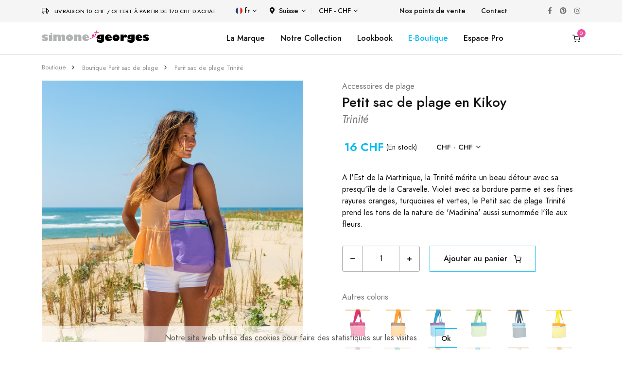

--- FILE ---
content_type: text/html; charset=UTF-8
request_url: https://www.simone-et-georges.com/fr-CH/d/750/petit-sac-de-plage-trinite
body_size: 10889
content:

<!DOCTYPE html>
<html lang="fr">
  
	<head>		
		
		<script async src="https://www.googletagmanager.com/gtag/js?id=G-BKHYQPRJRS"></script>
<script>
	window.dataLayer = window.dataLayer || [];
	function gtag(){dataLayer.push(arguments);}
	gtag('js', new Date());
	gtag('consent', 'default', {
	  'ad_storage': 'granted',
	  'ad_user_data': 'granted',
	  'ad_personalization': 'granted',
	  'analytics_storage': 'granted'
	});
	gtag('config', 'G-BKHYQPRJRS');
	gtag('config', 'UA-4855575-2');
	gtag('config','AW-1016027472');	
	var google_tracking_ok = 1;
</script><!-- Facebook Pixel Code -->
<script>
!function(f,b,e,v,n,t,s)
{if(f.fbq)return;n=f.fbq=function(){n.callMethod?
n.callMethod.apply(n,arguments):n.queue.push(arguments)};
if(!f._fbq)f._fbq=n;n.push=n;n.loaded=!0;n.version='2.0';
n.queue=[];t=b.createElement(e);t.async=!0;
t.src=v;s=b.getElementsByTagName(e)[0];
s.parentNode.insertBefore(t,s)}(window,document,'script',
'https://connect.facebook.net/en_US/fbevents.js');
fbq('init', '298734987746046'); 
fbq('track', 'PageView');
var facebook_tracking_ok = 1;
var facebook_tracking_currency = 'CHF';
</script>
<noscript>
<img height="1" width="1" src="https://www.facebook.com/tr?id=298734987746046&ev=PageView&noscript=1"/>
</noscript>
<!-- End Facebook Pixel Code --><!-- Pinterest Tag -->
<script>
!function(e){if(!window.pintrk){window.pintrk = function () {
window.pintrk.queue.push(Array.prototype.slice.call(arguments))};var
  n=window.pintrk;n.queue=[],n.version="3.0";var
  t=document.createElement("script");t.async=!0,t.src=e;var
  r=document.getElementsByTagName("script")[0];
  r.parentNode.insertBefore(t,r)}}("https://s.pinimg.com/ct/core.js");
pintrk('load', '2613125959810', {em: '<user_email_address>'});
pintrk('page');
var pinterest_tracking_ok = 1;
var pinterest_tracking_currency = 'CHF';
</script>
<noscript>
<img height="1" width="1" style="display:none;" alt=""
  src="https://ct.pinterest.com/v3/?event=init&tid=2613125959810&pd[em]=<hashed_email_address>&noscript=1" />
</noscript>
<script>
pintrk('track', 'pagevisit');
</script>
<!-- end Pinterest Tag -->			
		
		
		
				
		<meta charset="utf-8">
		<meta name="viewport" content="width=device-width, initial-scale=1, shrink-to-fit=no">
		<meta name="language" content="fr" />
		<meta name="description" content="Le petit cabas de plage est parfait pour aller à la plage en solo et marcher le pied léger !" />
		<meta name="keywords" content="Petit sac de plage en Kikoy Trinité, acheter, boutique, cadeau, plage" />	
				
		<meta property="og:type" content="website" />
		<meta property="og:title" content="Petit sac de plage en Kikoy Trinité | Simone et Georges&reg;" /> 
        <meta property="og:image" content="https://www.simone-et-georges.com/images/produits-simone-et-georges/kikoy-petit-sac-de-plage-trinite-750/kikoy-petit-sac-de-plage-trinite-750-5_600.jpg" /> 
        <meta property="og:description" content="Le petit cabas de plage est parfait pour aller à la plage en solo et marcher le pied léger !" /> 
        <meta property="og:url" content="https://www.simone-et-georges.com/fr-CH/d/750/petit-sac-de-plage-trinite">
		
		<title>Petit sac de plage en Kikoy Trinité | Simone et Georges&reg;</title>										
		
		<link rel="shortcut icon" href="/images/favicons/logo_favicon_carre_48x48.ico" type="image/x-icon" />
		<link rel="icon" href="/images/favicons/logo_favicon_carre_48x48.ico" type="image/x-icon" />
				
		<link rel="stylesheet" href="/libs/@fortawesome/fontawesome-free/css/all.min.css">		
		<link rel="stylesheet" href="/fonts/feather/feather.css">		
		<link rel="stylesheet" href="/libs/flickity/dist/flickity.min.css">
		
		<link rel="stylesheet" href="/libs/flickity-fade/flickity-fade.css">		<link rel="stylesheet" href="/libs/@fancyapps/fancybox/dist/jquery.fancybox.min.css">				
		
		<link rel="stylesheet" href="/css/theme.min.css">		 			
		<link rel="stylesheet" href="/css/simone-et-georges_20231013.css">							
		
	</head> 

	<body >	
		
		
<div class="modal fixed-right fade" id="modal_panier" tabindex="-1" role="dialog" aria-hidden="true">
	<div class="modal-dialog modal-dialog-vertical" role="document">		
		<div class="modal-content">
			
										
				<button type="button" class="close" data-dismiss="modal" aria-label="Close">
					<i class="fe fe-x" aria-hidden="true"></i>
				</button>
			
				<div class="modal-header line-height-fixed font-size-lg">
					<strong class="mx-auto">Mon Panier (0)</strong>
				</div>
				
				<div class="modal-body flex-grow-0 my-auto">
					
					<h6 class="mb-7 text-center">Mon panier est vide.</h6>
					
					<a class="btn btn-block btn-primary rounded" href="#!" data-dismiss="modal" aria-label="Close">
						Continuer mes achats					</a>

				</div>
			
						
			
		</div>	
	</div>
</div>
		
				
		
<div class="modal fade" id="modal_produit" tabindex="-1" role="dialog" aria-hidden="true">
	<div class="modal-dialog modal-dialog-centered modal-xl" role="document">
		<div class="modal-content">
		

		</div>
	</div>
</div>

		
		
<div class="navbar navbar-topbar navbar-expand-lg navbar-light bg-light border-bottom" style="z-index:200;">

	<div class="container">	
			
		<div class="mr-xl-8 mr-4 justify-content-center">
							<i class="fe fe-truck mr-2"></i> <span class="heading-xxxs">Livraison 10 CHF / Offert à partir de 170 CHF d'achat</span>
					</div>
		
		<!--<button class="navbar-toggler" type="button" data-toggle="collapse" data-target="#topbarCollapse" aria-controls="topbarCollapse" aria-expanded="false" aria-label="Toggle navigation">
			<span class="navbar-toggler-icon"></span>
		</button>-->
		
		<div class="collapse navbar-collapse" id="topbarCollapse">			 
			<ul class="nav nav-divided navbar-nav mr-auto">
									
				<li class="nav-item dropdown">
					<a class="nav-link dropdown-toggle" data-toggle="dropdown" href="#">
						<img class="mb-1 mr-1" src="/images/flags/fr.svg" height="14" alt="fr" />fr					</a>			 
					<div class="dropdown-menu minw-0">
												<a class="dropdown-item" href="/en-CH/d/750/small-beach-bag-trinite">
							<img class="mb-1 mr-2" src="/images/flags/en.svg" height="14" alt="en">en						</a>											
												<a class="dropdown-item" href="/it-CH/d/750/borsa-da-spiaggia-piccola-trinite">
							<img class="mb-1 mr-2" src="/images/flags/it.svg" height="14" alt="it">it						</a>											
												<a class="dropdown-item" href="/es-CH/d/750/bolso-de-playa-pequeno-trinite">
							<img class="mb-1 mr-2" src="/images/flags/es.svg" height="14" alt="es">es						</a>											
												<a class="dropdown-item" href="/de-CH/d/750/kleine-strandtasche-trinite">
							<img class="mb-1 mr-2" src="/images/flags/de.svg" height="14" alt="de">de						</a>											
										
					</div>
				</li>
				
				<li class="nav-item dropdown">			
					<a class="nav-link p-2 dropdown-toggle" data-toggle="dropdown" href="#"><i class="fas fa-map-marker-alt mr-2"></i>Suisse</a>
					<div class="dropdown-menu" style="height: auto;max-height: 400px;overflow-x: hidden;">
												<a class="dropdown-item " href="/fr-DE/d/750/petit-sac-de-plage-trinite">
							Allemagne						</a>											
												<a class="dropdown-item " href="/fr-AU/d/750/petit-sac-de-plage-trinite">
							Australie						</a>											
												<a class="dropdown-item " href="/fr-AT/d/750/petit-sac-de-plage-trinite">
							Autriche						</a>											
												<a class="dropdown-item " href="/fr-BE/d/750/petit-sac-de-plage-trinite">
							Belgique						</a>											
												<a class="dropdown-item " href="/fr-CA/d/750/petit-sac-de-plage-trinite">
							Canada						</a>											
												<a class="dropdown-item " href="/fr-DK/d/750/petit-sac-de-plage-trinite">
							Danemark						</a>											
												<a class="dropdown-item " href="/fr-ES/d/750/petit-sac-de-plage-trinite">
							Espagne						</a>											
												<a class="dropdown-item " href="/fr-US/d/750/petit-sac-de-plage-trinite">
							Etats-unis						</a>											
												<a class="dropdown-item " href="/fr-FI/d/750/petit-sac-de-plage-trinite">
							Finlande						</a>											
												<a class="dropdown-item " href="/fr-FR/d/750/petit-sac-de-plage-trinite">
							France						</a>											
												<a class="dropdown-item " href="/fr-GR/d/750/petit-sac-de-plage-trinite">
							Grece						</a>											
												<a class="dropdown-item " href="/fr-GP/d/750/petit-sac-de-plage-trinite">
							Guadeloupe						</a>											
												<a class="dropdown-item " href="/fr-IE/d/750/petit-sac-de-plage-trinite">
							Irlande						</a>											
												<a class="dropdown-item " href="/fr-IT/d/750/petit-sac-de-plage-trinite">
							Italie						</a>											
												<a class="dropdown-item " href="/fr-RE/d/750/petit-sac-de-plage-trinite">
							La reunion						</a>											
												<a class="dropdown-item " href="/fr-LU/d/750/petit-sac-de-plage-trinite">
							Luxembourg						</a>											
												<a class="dropdown-item " href="/fr-MQ/d/750/petit-sac-de-plage-trinite">
							Martinique						</a>											
												<a class="dropdown-item " href="/fr-NO/d/750/petit-sac-de-plage-trinite">
							Norvege						</a>											
												<a class="dropdown-item " href="/fr-NC/d/750/petit-sac-de-plage-trinite">
							Nouvelle-caledonie						</a>											
												<a class="dropdown-item " href="/fr-NL/d/750/petit-sac-de-plage-trinite">
							Pays-bas						</a>											
												<a class="dropdown-item " href="/fr-PT/d/750/petit-sac-de-plage-trinite">
							Portugal						</a>											
												<a class="dropdown-item " href="/fr-GB/d/750/petit-sac-de-plage-trinite">
							Royaume-uni						</a>											
												<a class="dropdown-item " href="/fr-SE/d/750/petit-sac-de-plage-trinite">
							Suede						</a>											
												<a class="dropdown-item active" href="/fr-CH/d/750/petit-sac-de-plage-trinite">
							Suisse						</a>											
							
					</div>
				</li>
				
				<li class="nav-item dropdown">			
					<a class="nav-link dropdown-toggle" data-toggle="dropdown" href="#">CHF - CHF</a>
					<div class="dropdown-menu minw-0">
												<a class="dropdown-item" href="/fr-CH/d/750/petit-sac-de-plage-trinite?devise=EUR">
							&euro; - EUR						</a>											
												<a class="dropdown-item" href="/fr-CH/d/750/petit-sac-de-plage-trinite?devise=USD">
							&dollar; - USD						</a>											
												<a class="dropdown-item" href="/fr-CH/d/750/petit-sac-de-plage-trinite?devise=GBP">
							&pound; - GBP						</a>											
							
					</div>
				</li>
				
			</ul>
		  
			<ul class="nav navbar-nav mr-auto">
								
					<li class="nav-item">
						<a class="nav-link" href="/fr-CH/p/10/Points-de-vente-kikoi-simone-et-georges">Nos points de vente</a>
					</li>
								<li class="nav-item">
					<a class="nav-link" href="/fr-CH/p/22/contact">Contact</a>
				</li>
			</ul>
			
			<ul class="nav navbar-nav flex-row">
				<li class="nav-item">
					<a class="nav-link text-gray-450" href="https://www.facebook.com/simoneetgeorges/" target="_blank">
						<i class="fab fa-facebook-f"></i>
					</a>
				</li>
				<li class="nav-item ml-xl-n4">
					<a class="nav-link text-gray-450" href="https://fr.pinterest.com/simoneetgeorges/"  target="_blank">
						<i class="fab fa-pinterest"></i>
					</a>
				</li>
				<li class="nav-item ml-xl-n4">
					<a class="nav-link text-gray-450" href="https://www.instagram.com/simone_et_georges/" target="_blank">
						<i class="fab fa-instagram"></i>
					</a>
				</li>		
			</ul>

		</div>
	</div>
</div>		
		
<nav class="navbar navbar-expand-lg sticky-top navbar-light bg-white border-bottom py-3" style="z-index:100;" id="menu_sg">
	<div class="container">
		
		<button class="navbar-toggler" type="button" data-toggle="collapse" data-target="#navbarCollapse" aria-controls="navbarCollapse" aria-expanded="false" aria-label="Toggle navigation">
			<span class="navbar-toggler-icon"></span>
		</button>
		
					<a class="navbar-brand" href="/fr-CH/">
				<img src="/images/logo/logo-simone-et-georges.svg" height="25" class="d-inline-block align-baseline" alt="Simone et Georges" />			
			</a>
				
		
				<a class="navbar-brand d-block d-lg-none" data-toggle="modal" data-target="#modal_panier" href="/fr-CH/p/18/panier" id="icone_panier_1">
				
						<span id="nb_panier_1" data-cart-items="0">
				<i class="fe fe-shopping-cart"></i>
			</span>
		</a>			
		
		<div class="collapse navbar-collapse" id="navbarCollapse">	 
			
			<ul class="navbar-nav flex-row d-lg-none">	
			
				<li class="nav-item dropdown">
					<a class="nav-link dropdown-toggle" data-toggle="dropdown" href="#">
						<img class="mb-1 mr-1" src="/images/flags/fr.svg" height="14" alt="fr" />fr					</a>			 
					<div class="dropdown-menu minw-0">
												<a class="dropdown-item" href="/en-CH/d/750/small-beach-bag-trinite">
							<img class="mb-1 mr-2" src="/images/flags/en.svg" height="14" alt="en">en						</a>											
												<a class="dropdown-item" href="/it-CH/d/750/borsa-da-spiaggia-piccola-trinite">
							<img class="mb-1 mr-2" src="/images/flags/it.svg" height="14" alt="it">it						</a>											
												<a class="dropdown-item" href="/es-CH/d/750/bolso-de-playa-pequeno-trinite">
							<img class="mb-1 mr-2" src="/images/flags/es.svg" height="14" alt="es">es						</a>											
												<a class="dropdown-item" href="/de-CH/d/750/kleine-strandtasche-trinite">
							<img class="mb-1 mr-2" src="/images/flags/de.svg" height="14" alt="de">de						</a>											
										
					</div>
				</li>
				
				<li class="nav-item dropdown">			
					<a class="nav-link p-2 dropdown-toggle" data-toggle="dropdown" href="#"><i class="fas fa-map-marker-alt mr-2"></i>Suisse</a>
					<div class="dropdown-menu" style="height: auto;max-height: 200px;overflow-x: hidden;">
												<a class="dropdown-item " href="/fr-DE/d/750/petit-sac-de-plage-trinite">
							Allemagne						</a>											
												<a class="dropdown-item " href="/fr-AU/d/750/petit-sac-de-plage-trinite">
							Australie						</a>											
												<a class="dropdown-item " href="/fr-AT/d/750/petit-sac-de-plage-trinite">
							Autriche						</a>											
												<a class="dropdown-item " href="/fr-BE/d/750/petit-sac-de-plage-trinite">
							Belgique						</a>											
												<a class="dropdown-item " href="/fr-CA/d/750/petit-sac-de-plage-trinite">
							Canada						</a>											
												<a class="dropdown-item " href="/fr-DK/d/750/petit-sac-de-plage-trinite">
							Danemark						</a>											
												<a class="dropdown-item " href="/fr-ES/d/750/petit-sac-de-plage-trinite">
							Espagne						</a>											
												<a class="dropdown-item " href="/fr-US/d/750/petit-sac-de-plage-trinite">
							Etats-unis						</a>											
												<a class="dropdown-item " href="/fr-FI/d/750/petit-sac-de-plage-trinite">
							Finlande						</a>											
												<a class="dropdown-item " href="/fr-FR/d/750/petit-sac-de-plage-trinite">
							France						</a>											
												<a class="dropdown-item " href="/fr-GR/d/750/petit-sac-de-plage-trinite">
							Grece						</a>											
												<a class="dropdown-item " href="/fr-GP/d/750/petit-sac-de-plage-trinite">
							Guadeloupe						</a>											
												<a class="dropdown-item " href="/fr-IE/d/750/petit-sac-de-plage-trinite">
							Irlande						</a>											
												<a class="dropdown-item " href="/fr-IT/d/750/petit-sac-de-plage-trinite">
							Italie						</a>											
												<a class="dropdown-item " href="/fr-RE/d/750/petit-sac-de-plage-trinite">
							La reunion						</a>											
												<a class="dropdown-item " href="/fr-LU/d/750/petit-sac-de-plage-trinite">
							Luxembourg						</a>											
												<a class="dropdown-item " href="/fr-MQ/d/750/petit-sac-de-plage-trinite">
							Martinique						</a>											
												<a class="dropdown-item " href="/fr-NO/d/750/petit-sac-de-plage-trinite">
							Norvege						</a>											
												<a class="dropdown-item " href="/fr-NC/d/750/petit-sac-de-plage-trinite">
							Nouvelle-caledonie						</a>											
												<a class="dropdown-item " href="/fr-NL/d/750/petit-sac-de-plage-trinite">
							Pays-bas						</a>											
												<a class="dropdown-item " href="/fr-PT/d/750/petit-sac-de-plage-trinite">
							Portugal						</a>											
												<a class="dropdown-item " href="/fr-GB/d/750/petit-sac-de-plage-trinite">
							Royaume-uni						</a>											
												<a class="dropdown-item " href="/fr-SE/d/750/petit-sac-de-plage-trinite">
							Suede						</a>											
												<a class="dropdown-item active" href="/fr-CH/d/750/petit-sac-de-plage-trinite">
							Suisse						</a>											
							
					</div>
				</li>
				
								
					<li class="nav-item dropdown">			
						<a class="nav-link dropdown-toggle" data-toggle="dropdown" href="#">CHF - CHF</a>
						<div class="dropdown-menu minw-0">
														<a class="dropdown-item" href="/fr-CH/d/750/petit-sac-de-plage-trinite?devise=EUR">
								&euro; - EUR							</a>											
														<a class="dropdown-item" href="/fr-CH/d/750/petit-sac-de-plage-trinite?devise=USD">
								&dollar; - USD							</a>											
														<a class="dropdown-item" href="/fr-CH/d/750/petit-sac-de-plage-trinite?devise=GBP">
								&pound; - GBP							</a>											
								
						</div>
					</li>
					
					<!--
					<li class="nav-item ml-lg-n4">
						<a class="nav-link" href="/fr-CH/p/3/Espace-pro-kikoy-france">
							<i class="fe fe-user"></i>
						</a>
					</li>
					<li class="nav-item ml-lg-n4">
						<a class="nav-link " href="#" id="icone_wishlist" data-toggle="modal" data-target="#modal_wishlist">
							<i class="fe fe-heart"></i>
						</a>
					</li>
					-->
											
								
			</ul>
			
			<ul class="navbar-nav mx-auto">
				
				<li class="nav-item d-none d-lg-block">
					<a class="nav-link" href="/fr-CH/p/5/simone-et-georges">La Marque</a>
				</li>														
				
				<li class="nav-item dropdown d-none d-lg-block">				  
					<a class="nav-link" data-toggle="dropdown" href="/fr-CH/p/7/a-la-plage">Notre Collection</a>				  
					<div class="dropdown-menu">
						<div class="card card-lg">
							<div class="card-body p-4">
								<ul class="list-styled font-size-sm" style="width:190px;">
									<li class="list-styled-item">
										<a class="list-styled-link" href="/fr-CH/p/7/a-la-plage">Nos accessoires de plage</a>
									</li>
									<li class="list-styled-item">
										<a class="list-styled-link" href="/fr-CH/p/13/kikoi">Zoom sur le Kikoy</a>
									</li>
									<li class="list-styled-item">
										<a class="list-styled-link w-100" href="/fr-CH/p/24/neo-transat-de-plage">Neo-Transat : mode d'emploi</a>
									</li>														
								</ul>
							</div>
						</div>					
					</div>
				</li>
				
				<li class="nav-item d-none d-lg-block">
					<a class="nav-link" href="/fr-CH/p/31/lookbook-kenya">Lookbook</a>
				</li>
				
									
					<li class="nav-item d-none d-lg-block">
												<a class="nav-link text-info" href="/fr-CH/b/1/kikoy-serviette">E-Boutique</a>
					</li>	
					
					<li class="nav-item d-lg-none">
						<a class="nav-link" href="/fr-CH/p/10/Points-de-vente-kikoi-simone-et-georges">Nos points de vente</a>
					</li>
					
					<li class="nav-item dropdown d-lg-none">
						<a class="nav-link text-info" data-toggle="dropdown" href="/fr-CH/b/1/kikoy-serviette">E-Boutique</a>
						<div class="dropdown-menu show">
							<div class="card card-lg">
								<div class="card-body p-0">
									
									<ul class="list-styled font-size-sm pl-2">
									<!--<ul class="list-styled font-size-sm pl-2" style="max-height:200px;overflow-y:scroll;direction:rtl;">-->							
										
																				<li class="list-styled-item">
											<a class="list-styled-link" href="/fr-CH/b/11/poncho-plage-adulte">Poncho plage adulte</a>										                    
										</li>
																				<li class="list-styled-item">
											<a class="list-styled-link" href="/fr-CH/b/9/poncho-plage-enfant">Poncho plage enfant</a>										                    
										</li>
																				<li class="list-styled-item">
											<a class="list-styled-link" href="/fr-CH/b/1/kikoy-serviette">Serviette de plage en Kikoy</a>										                    
										</li>
																				<li class="list-styled-item">
											<a class="list-styled-link" href="/fr-CH/b/19/coussin-de-plage">Coussin de plage gonflable</a>										                    
										</li>
																				<li class="list-styled-item">
											<a class="list-styled-link" href="/fr-CH/b/14/eventail">Eventail tissu coton et bois</a>										                    
										</li>
																				<li class="list-styled-item">
											<a class="list-styled-link" href="/fr-CH/b/18/neo-transat">Neo-Transat</a>										                    
										</li>
																				<li class="list-styled-item">
											<a class="list-styled-link" href="/fr-CH/b/7/drap-de-plage-xxl-kikoy">Drap de plage XXL en Kikoy</a>										                    
										</li>
																				<li class="list-styled-item">
											<a class="list-styled-link" href="/fr-CH/b/6/kikoy-serviette-xxl">Serviette de plage XXL en Kikoy</a>										                    
										</li>
																				<li class="list-styled-item">
											<a class="list-styled-link" href="/fr-CH/b/5/kikoi-pareo">Paréo en coton Kikoy</a>										                    
										</li>
																				<li class="list-styled-item">
											<a class="list-styled-link" href="/fr-CH/b/10/sac-de-plage">Grand sac de plage en Kikoy</a>										                    
										</li>
																				<li class="list-styled-item">
											<a class="list-styled-link" href="/fr-CH/b/2/petit-sac-de-plage">Petit sac de plage en Kikoy</a>										                    
										</li>
																				<li class="list-styled-item">
											<a class="list-styled-link" href="/fr-CH/b/23/pochette-de-plage">Pochette de plage en kikoy</a>										                    
										</li>
																				<li class="list-styled-item">
											<a class="list-styled-link" href="/fr-CH/b/22/paravent">Paravent de plage en coton et bois</a>										                    
										</li>
																				<li class="list-styled-item">
											<a class="list-styled-link" href="/fr-CH/b/17/cape-de-bain">Cape de bain bébé en Kikoy</a>										                    
										</li>
																				<li class="list-styled-item">
											<a class="list-styled-link" href="/fr-CH/b/8/foulard">Foulard en coton Kikoy</a>										                    
										</li>
																				<li class="list-styled-item">
											<a class="list-styled-link" href="/fr-CH/b/25/petit-coussin-d-interieur">Petit coussin d'intérieur</a>										                    
										</li>
																				<li class="list-styled-item">
											<a class="list-styled-link" href="/fr-CH/b/12/grand-coussin-d-interieur">Grand coussin d'intérieur</a>										                    
										</li>
																				<li class="list-styled-item">
											<a class="list-styled-link" href="/fr-CH/b/13/edredon-coton-et-velours">Edredon coton et velours</a>										                    
										</li>
																				
																																	<li class="list-styled-item">										
													<a class="list-styled-link" href="/fr-CH/t/7/decoration-lit-et-canape">Décoration lit et canapé</a>										                    
												</li>
											  												
																																	<li class="list-styled-item">										
													<a class="list-styled-link text-primary" href="/fr-CH/t/1/les-petits-prix">
														<i class="fe fe-tag"></i>&nbsp;&nbsp;Les Petits Prix													</a>										                    
												</li>
											  												
										 																				
										
									</ul>
								</div>
							</div>					
						</div>
					</li>	
					
					<li class="nav-item d-none d-lg-block">
						<a class="nav-link" href="/fr-CH/p/3/Espace-pro-kikoy-france">Espace Pro</a>
					</li>																									
					
								
			</ul>
		  
			<ul class="navbar-nav flex-row d-none d-lg-flex">														
				
					
					<!--
					<li class="nav-item ml-lg-n4">
						<a class="nav-link" href="/fr-CH/p/3/Espace-pro-kikoy-france">
							<i class="fe fe-user"></i>
						</a>
					</li>					
					<li class="nav-item ml-lg-n4">
						<a class="nav-link " href="#" id="icone_wishlist" data-toggle="modal" data-target="#modal_wishlist">
							<i class="fe fe-heart"></i>
						</a>
					</li>
					-->
											
				
				<li class="nav-item ml-lg-n4">
										<a class="nav-link" data-toggle="modal" data-target="#modal_panier" href="/fr-CH/p/18/panier" id="icone_panier_2">
											<span id="nb_panier_2" data-cart-items="0">
							<i class="fe fe-shopping-cart"></i>
						</span>
					</a>
				</li>
			</ul>

		</div>
		
	</div>
</nav>		
		
					
		
		
<script type="application/ld+json">
{
  "@context": "http://schema.org/",
  "@type": "Product",
  "sku": "SGA100",
  "mpn": "SGA100",
  "gtin13": "3760173287185",
  "image": "https://www.simone-et-georges.com/images/produits-simone-et-georges/kikoy-petit-sac-de-plage-trinite-750/kikoy-petit-sac-de-plage-trinite-750-3_600.jpg",
  "name": "Petit sac de plage en Kikoy Trinité",
  "description": "Le petit cabas de plage est parfait pour aller à la plage en solo et marcher le pied léger !",
  "brand": "Simone et Georges",
  "color": "violet",
  "offers": {
    "@type": "Offer",
    "priceCurrency": "CHF",
    "price": "16",
    "itemCondition": "http://schema.org/NewCondition",
			"availability": "http://schema.org/InStock"
	  },
  "url": "https://www.simone-et-georges.com/fr-CH/d/750/petit-sac-de-plage-trinite"
}
</script>

<span itemscope itemtype="http://schema.org/Product" class="microdata">
	<meta itemprop="sku" content="SGA100">
	<meta itemprop="gtin13" content="3760173287185">	
	<meta itemprop="name" content="Petit sac de plage en Kikoy Trinité">	
	<meta itemprop="description" content="Le petit cabas de plage est parfait pour aller à la plage en solo et marcher le pied léger !">
	<meta itemprop="brand" content="Simone et Georges">
    <meta itemprop="color" content="violet">
	<meta itemprop="image" content="https://www.simone-et-georges.com/images/produits-simone-et-georges/kikoy-petit-sac-de-plage-trinite-750/kikoy-petit-sac-de-plage-trinite-750-3_600.jpg">
	<span itemprop="offers" itemscope itemtype="http://schema.org/Offer">
		<meta itemprop="price" content="16">
		<meta itemprop="priceCurrency" content="CHF">
		<link itemprop="itemCondition" href="http://schema.org/NewCondition"/>
					<link itemprop="availability" href="http://schema.org/InStock"/>
			</span>
	<meta itemprop="url" content="https://www.simone-et-georges.com/fr-CH/d/750/petit-sac-de-plage-trinite">
</span>

<nav class="py-4">
	<div class="container">
		<div class="row">
			<div class="col-12">
				
				<ol class="breadcrumb font-size-xxs align-items-center mb-0" aria-label="breadcrumb">
					
										<li class="breadcrumb-item">
					<a class="text-gray-400" href="/fr-CH/b/2/petit-sac-de-plage">Boutique</a>
					</li>					
										<li class="breadcrumb-item">
					<a class="text-gray-400" href="/fr-CH/b/2/petit-sac-de-plage">Boutique Petit sac de plage</a>
					</li>					
										<li class="breadcrumb-item">
					<a class="text-gray-400" href="/fr-CH/d/750/petit-sac-de-plage-trinite">Petit sac de plage Trinité</a>
					</li>					
														
					
				</ol>

			</div>
		</div>
	</div>
</nav>
<section>
	<div class="container">
		<div class="row">
			<div class="col-12">							
				
				<div class="row">
					<div class="col-12 col-md-6">	
						
						<h1 class="font-size-h5 d-block d-md-none">							
							Petit sac de plage en Kikoy <small class='text-muted font-italic'>Trinité</small>																	
						</h1>
						
						<div class="card">																		
							<div class="mb-4" data-flickity='{"draggable": false, "fade": true}' id="productSlider">								
																
								<a href="https://www.simone-et-georges.com/images/produits-simone-et-georges/kikoy-petit-sac-de-plage-trinite-750/kikoy-petit-sac-de-plage-trinite-750-5_600.jpg" data-fancybox>
									<img src="https://www.simone-et-georges.com/images/produits-simone-et-georges/kikoy-petit-sac-de-plage-trinite-750/kikoy-petit-sac-de-plage-trinite-750-5_600.jpg" alt="Trinité" class="card-img-top">
								</a>
																
								<a href="https://www.simone-et-georges.com/images/produits-simone-et-georges/kikoy-petit-sac-de-plage-trinite-750/kikoy-petit-sac-de-plage-trinite-750-3_600.jpg" data-fancybox>
									<img src="https://www.simone-et-georges.com/images/produits-simone-et-georges/kikoy-petit-sac-de-plage-trinite-750/kikoy-petit-sac-de-plage-trinite-750-3_600.jpg" alt="Trinité" class="card-img-top">
								</a>
																
								<a href="https://www.simone-et-georges.com/images/produits-simone-et-georges/kikoy-petit-sac-de-plage-trinite-750/kikoy-petit-sac-de-plage-trinite-750-4_600.jpg" data-fancybox>
									<img src="https://www.simone-et-georges.com/images/produits-simone-et-georges/kikoy-petit-sac-de-plage-trinite-750/kikoy-petit-sac-de-plage-trinite-750-4_600.jpg" alt="Trinité" class="card-img-top">
								</a>
															
							</div>
						</div>
						
						<div class="flickity-nav mx-n2 mb-7 mb-md-0" data-flickity='{"asNavFor": "#productSlider", "contain": true, "wrapAround": false}'>							
														
							<div class="col-12 px-2" style="max-width: 113px;">		
								<div class="embed-responsive embed-responsive-1by1 bg-cover" style="background-image: url(https://www.simone-et-georges.com/images/produits-simone-et-georges/kikoy-petit-sac-de-plage-trinite-750/kikoy-petit-sac-de-plage-trinite-750-5_200.jpg);"></div>
							</div>	
														
							<div class="col-12 px-2" style="max-width: 113px;">		
								<div class="embed-responsive embed-responsive-1by1 bg-cover" style="background-image: url(https://www.simone-et-georges.com/images/produits-simone-et-georges/kikoy-petit-sac-de-plage-trinite-750/kikoy-petit-sac-de-plage-trinite-750-3_200.jpg);"></div>
							</div>	
														
							<div class="col-12 px-2" style="max-width: 113px;">		
								<div class="embed-responsive embed-responsive-1by1 bg-cover" style="background-image: url(https://www.simone-et-georges.com/images/produits-simone-et-georges/kikoy-petit-sac-de-plage-trinite-750/kikoy-petit-sac-de-plage-trinite-750-4_200.jpg);"></div>
							</div>	
								
						</div>													
						
					</div>
					<div class="col-12 col-md-6 pl-lg-10">
						
						<div class="row mb-1">
							<div class="col">								
								<a class="text-muted" href="/fr-CH/b/1/kikoy-serviette">Accessoires de plage</a>
							</div>							
						</div>
						
						<h1 class="font-size-h4">Petit sac de plage en Kikoy<br /><small class='text-muted font-italic'>Trinité</small></h1>
						
						<div class="d-flex flex-row flex-wrap align-items-center mb-7">
							
							<div class="d-flex flex-row flex-around align-items-center mt-3">
							
																<div class="ml-1 font-size-h5 font-weight-bolder text-info">16 CHF</div>
								<div class="font-size-sm ml-1">								
									(En stock)
								</div>
								
							</div>
							
							<ul class="m-0 font-size-sm pl-6 d-flex align-items-center  mt-3">
								<li class="nav-item dropdown">			
									<a class="nav-link dropdown-toggle" data-toggle="dropdown" href="#">CHF - CHF</a>
									<div class="dropdown-menu minw-0">
																				<a class="dropdown-item" href="/fr-CH/d/750/petit-sac-de-plage-trinite?devise=EUR">
											&euro; - EUR										</a>											
																				<a class="dropdown-item" href="/fr-CH/d/750/petit-sac-de-plage-trinite?devise=USD">
											&dollar; - USD										</a>											
																				<a class="dropdown-item" href="/fr-CH/d/750/petit-sac-de-plage-trinite?devise=GBP">
											&pound; - GBP										</a>											
											
									</div>									
								</li>
							</ul>
							
							<!--
							<div class="ml-2  mt-3">
								<a class="btn btn-xxs btn-circle btn-light font-size-xs text-gray-350" target="_blank" href="https://www.facebook.com/sharer/sharer.php?u=https%3A%2F%2Fwww.simone-et-georges.com%2Ffr-CH%2Fd%2F750%2Fpetit-sac-de-plage-trinite">
									<i class="fab fa-facebook-f color-facebook"></i>
								</a>
								<a class="ml-2" href="https://www.pinterest.com/pin/create/button/" data-pin-custom="true" data-pin-do="buttonBookmark">
									<div class="btn btn-xxs btn-circle btn-light font-size-xs text-gray-350"><i class="fab fa-pinterest-p color-pinterest"></i></div>
								</a>																	
							</div>
							-->
							
						</div>
						
						<div class="mb-7">
							<p>
								A l'Est de la Martinique, la Trinité mérite un beau détour avec sa presqu'île de la Caravelle. Violet avec sa bordure parme et ses fines rayures oranges, turquoises et vertes, le Petit sac de plage Trinité prend les tons de la nature de 'Madinina' aussi surnommée l'île aux fleurs.							</p>
							
														
						</div>
						
													
							<form action="/fr-CH/p/18/panier" method="post">
								<input type="hidden" name="pk_produit" id="pk_produit" value="750" />
								<input type="hidden" name="modif" id="modif" value="ajouter" />
								<div class="form-group">								
									<div class="form-row mb-7">																			
										<div class="col-auto">											
											<div class="input-group mb-2" style="width:160px;" id="quantite_750">
												<div class="input-group-prepend">
													<button class="px-4 btn btn-outline-secondary supp_quantite rounded-left font-size-xs" data-target="#quantite_750 > #quantite" data-id="750" type="button"><span class="fas fa-minus fa-xs"></span></button>												
												</div>
												<input type="text" class="form-control modif_quantite border-secondary" style="text-align:center;" name="quantite" id="quantite" value="1" data-quantite-max="58"  />
												<div class="input-group-append"> 
													<button class="px-4 btn btn-outline-secondary add_quantite rounded-right font-size-xs" data-target="#quantite_750 > #quantite" data-id="750" type="button"><span class="fas fa-plus fa-xs"></span></button>
												</div>
											</div>
										</div>
										<div class="col-auto">																					
											<button type="submit" class="btn btn-block btn-outline-info mb-2 btn_ajouter_panier">
											Ajouter au panier <i class="fe fe-shopping-cart ml-2"></i>
											</button>																					
										</div>																																	
									</div>
								</div>																			
							</form>							
												
						<div class="mb-0">
						
							<p class="mb-2 text-muted">
							Autres coloris							</p>
												
							<div class="mb-8 ml-n1">
							
																
								<div class="custom-control custom-control-inline custom-control-img">									
									<label class="custom-control-label" for="imgRadioOne">
										<a href="/fr-CH/d/938/petit-sac-de-plage-grenadines" class="embed-responsive embed-responsive-1by1 bg-cover" style="background-image: url(https://www.simone-et-georges.com/images/produits-simone-et-georges/kikoy-petit-sac-de-plage-grenadines-938/kikoy-petit-sac-de-plage-grenadines-938-3_200.jpg);"></a>
									</label>
								</div>
																
								<div class="custom-control custom-control-inline custom-control-img">									
									<label class="custom-control-label" for="imgRadioOne">
										<a href="/fr-CH/d/939/petit-sac-de-plage-hawai" class="embed-responsive embed-responsive-1by1 bg-cover" style="background-image: url(https://www.simone-et-georges.com/images/produits-simone-et-georges/kikoy-petit-sac-de-plage-hawai-939/kikoy-petit-sac-de-plage-hawai-939-3_200.jpg);"></a>
									</label>
								</div>
																
								<div class="custom-control custom-control-inline custom-control-img">									
									<label class="custom-control-label" for="imgRadioOne">
										<a href="/fr-CH/d/940/petit-sac-de-plage-santorin" class="embed-responsive embed-responsive-1by1 bg-cover" style="background-image: url(https://www.simone-et-georges.com/images/produits-simone-et-georges/kikoy-petit-sac-de-plage-santorin-940/kikoy-petit-sac-de-plage-santorin-940-3_200.jpg);"></a>
									</label>
								</div>
																
								<div class="custom-control custom-control-inline custom-control-img">									
									<label class="custom-control-label" for="imgRadioOne">
										<a href="/fr-CH/d/941/petit-sac-de-plage-bahamas" class="embed-responsive embed-responsive-1by1 bg-cover" style="background-image: url(https://www.simone-et-georges.com/images/produits-simone-et-georges/kikoy-petit-sac-de-plage-bahamas-941/kikoy-petit-sac-de-plage-bahamas-941-3_200.jpg);"></a>
									</label>
								</div>
																
								<div class="custom-control custom-control-inline custom-control-img">									
									<label class="custom-control-label" for="imgRadioOne">
										<a href="/fr-CH/d/881/petit-sac-de-plage-cuba" class="embed-responsive embed-responsive-1by1 bg-cover" style="background-image: url(https://www.simone-et-georges.com/images/produits-simone-et-georges/kikoy-petit-sac-de-plage-cuba-881/kikoy-petit-sac-de-plage-cuba-881-3_200.jpg);"></a>
									</label>
								</div>
																
								<div class="custom-control custom-control-inline custom-control-img">									
									<label class="custom-control-label" for="imgRadioOne">
										<a href="/fr-CH/d/747/petit-sac-de-plage-barthelemy" class="embed-responsive embed-responsive-1by1 bg-cover" style="background-image: url(https://www.simone-et-georges.com/images/produits-simone-et-georges/kikoy-petit-sac-de-plage-barthelemy-747/kikoy-petit-sac-de-plage-barthelemy-747-3_200.jpg);"></a>
									</label>
								</div>
																
								<div class="custom-control custom-control-inline custom-control-img">									
									<label class="custom-control-label" for="imgRadioOne">
										<a href="/fr-CH/d/750/petit-sac-de-plage-trinite" class="embed-responsive embed-responsive-1by1 bg-cover" style="background-image: url(https://www.simone-et-georges.com/images/produits-simone-et-georges/kikoy-petit-sac-de-plage-trinite-750/kikoy-petit-sac-de-plage-trinite-750-3_200.jpg);"></a>
									</label>
								</div>
																
								<div class="custom-control custom-control-inline custom-control-img">									
									<label class="custom-control-label" for="imgRadioOne">
										<a href="/fr-CH/d/744/petit-sac-de-plage-martin" class="embed-responsive embed-responsive-1by1 bg-cover" style="background-image: url(https://www.simone-et-georges.com/images/produits-simone-et-georges/kikoy-petit-sac-de-plage-martin-744/kikoy-petit-sac-de-plage-martin-744-3_200.jpg);"></a>
									</label>
								</div>
																
								<div class="custom-control custom-control-inline custom-control-img">									
									<label class="custom-control-label" for="imgRadioOne">
										<a href="/fr-CH/d/880/petit-sac-de-plage-tahiti" class="embed-responsive embed-responsive-1by1 bg-cover" style="background-image: url(https://www.simone-et-georges.com/images/produits-simone-et-georges/kikoy-petit-sac-de-plage-tahiti-880/kikoy-petit-sac-de-plage-tahiti-880-3_200.jpg);"></a>
									</label>
								</div>
																
								<div class="custom-control custom-control-inline custom-control-img">									
									<label class="custom-control-label" for="imgRadioOne">
										<a href="/fr-CH/d/599/petit-sac-de-plage-cap-ferret" class="embed-responsive embed-responsive-1by1 bg-cover" style="background-image: url(https://www.simone-et-georges.com/images/produits-simone-et-georges/kikoy-petit-sac-de-plage-cap-ferret-599/kikoy-petit-sac-de-plage-cap-ferret-599-3_200.jpg);"></a>
									</label>
								</div>
																
								<div class="custom-control custom-control-inline custom-control-img">									
									<label class="custom-control-label" for="imgRadioOne">
										<a href="/fr-CH/d/905/petit-sac-de-plage-maldives" class="embed-responsive embed-responsive-1by1 bg-cover" style="background-image: url(https://www.simone-et-georges.com/images/produits-simone-et-georges/kikoy-petit-sac-de-plage-maldives-905/kikoy-petit-sac-de-plage-maldives-905-3_200.jpg);"></a>
									</label>
								</div>
																
								<div class="custom-control custom-control-inline custom-control-img">									
									<label class="custom-control-label" for="imgRadioOne">
										<a href="/fr-CH/d/751/petit-sac-de-plage-macouba" class="embed-responsive embed-responsive-1by1 bg-cover" style="background-image: url(https://www.simone-et-georges.com/images/produits-simone-et-georges/kikoy-petit-sac-de-plage-macouba-751/kikoy-petit-sac-de-plage-macouba-751-3_200.jpg);"></a>
									</label>
								</div>
																
								<div class="custom-control custom-control-inline custom-control-img">									
									<label class="custom-control-label" for="imgRadioOne">
										<a href="/fr-CH/d/925/petit-sac-de-plage-majorque" class="embed-responsive embed-responsive-1by1 bg-cover" style="background-image: url(https://www.simone-et-georges.com/images/produits-simone-et-georges/kikoy-petit-sac-de-plage-majorque-925/kikoy-petit-sac-de-plage-majorque-925-3_200.jpg);"></a>
									</label>
								</div>
																
								<div class="custom-control custom-control-inline custom-control-img">									
									<label class="custom-control-label" for="imgRadioOne">
										<a href="/fr-CH/d/826/petit-sac-de-plage-diamant" class="embed-responsive embed-responsive-1by1 bg-cover" style="background-image: url(https://www.simone-et-georges.com/images/produits-simone-et-georges/kikoy-petit-sac-de-plage-diamant-826/kikoy-petit-sac-de-plage-diamant-826-3_200.jpg);"></a>
									</label>
								</div>
																
								<div class="custom-control custom-control-inline custom-control-img">									
									<label class="custom-control-label" for="imgRadioOne">
										<a href="/fr-CH/d/827/petit-sac-de-plage-marin" class="embed-responsive embed-responsive-1by1 bg-cover" style="background-image: url(https://www.simone-et-georges.com/images/produits-simone-et-georges/kikoy-petit-sac-de-plage-marin-827/kikoy-petit-sac-de-plage-marin-827-3_200.jpg);"></a>
									</label>
								</div>
																
								<div class="custom-control custom-control-inline custom-control-img">									
									<label class="custom-control-label" for="imgRadioOne">
										<a href="/fr-CH/d/882/petit-sac-de-plage-bali" class="embed-responsive embed-responsive-1by1 bg-cover" style="background-image: url(https://www.simone-et-georges.com/images/produits-simone-et-georges/kikoy-petit-sac-de-plage-bali-882/kikoy-petit-sac-de-plage-bali-882-3_200.jpg);"></a>
									</label>
								</div>
																
								<div class="custom-control custom-control-inline custom-control-img">									
									<label class="custom-control-label" for="imgRadioOne">
										<a href="/fr-CH/d/825/petit-sac-de-plage-carbet" class="embed-responsive embed-responsive-1by1 bg-cover" style="background-image: url(https://www.simone-et-georges.com/images/produits-simone-et-georges/kikoy-petit-sac-de-plage-carbet-825/kikoy-petit-sac-de-plage-carbet-825-3_200.jpg);"></a>
									</label>
								</div>
																
								<div class="custom-control custom-control-inline custom-control-img">									
									<label class="custom-control-label" for="imgRadioOne">
										<a href="/fr-CH/d/602/petit-sac-de-plage-hendaye" class="embed-responsive embed-responsive-1by1 bg-cover" style="background-image: url(https://www.simone-et-georges.com/images/produits-simone-et-georges/kikoy-petit-sac-de-plage-hendaye-602/kikoy-petit-sac-de-plage-hendaye-602-3_200.jpg);"></a>
									</label>
								</div>
																
								<div class="custom-control custom-control-inline custom-control-img">									
									<label class="custom-control-label" for="imgRadioOne">
										<a href="/fr-CH/d/746/petit-sac-de-plage-vincent" class="embed-responsive embed-responsive-1by1 bg-cover" style="background-image: url(https://www.simone-et-georges.com/images/produits-simone-et-georges/kikoy-petit-sac-de-plage-vincent-746/kikoy-petit-sac-de-plage-vincent-746-3_200.jpg);"></a>
									</label>
								</div>
																
								<div class="custom-control custom-control-inline custom-control-img">									
									<label class="custom-control-label" for="imgRadioOne">
										<a href="/fr-CH/d/596/petit-sac-de-plage-ile-de-re" class="embed-responsive embed-responsive-1by1 bg-cover" style="background-image: url(https://www.simone-et-georges.com/images/produits-simone-et-georges/kikoy-petit-sac-de-plage-ile-de-re-596/kikoy-petit-sac-de-plage-ile-de-re-596-3_200.jpg);"></a>
									</label>
								</div>
																
								<div class="custom-control custom-control-inline custom-control-img">									
									<label class="custom-control-label" for="imgRadioOne">
										<a href="/fr-CH/d/924/petit-sac-de-plage-mykonos" class="embed-responsive embed-responsive-1by1 bg-cover" style="background-image: url(https://www.simone-et-georges.com/images/produits-simone-et-georges/kikoy-petit-sac-de-plage-mykonos-924/kikoy-petit-sac-de-plage-mykonos-924-3_200.jpg);"></a>
									</label>
								</div>
																
								<div class="custom-control custom-control-inline custom-control-img">									
									<label class="custom-control-label" for="imgRadioOne">
										<a href="/fr-CH/d/749/petit-sac-de-plage-philippine" class="embed-responsive embed-responsive-1by1 bg-cover" style="background-image: url(https://www.simone-et-georges.com/images/produits-simone-et-georges/kikoy-petit-sac-de-plage-philippine-749/kikoy-petit-sac-de-plage-philippine-749-3_200.jpg);"></a>
									</label>
								</div>
									
								
								<!--
																<div>
									<a href="/fr-CH/b/2/petit-sac-de-plage">
										<i class="fe fe-arrow-right text-info"></i> <span class="text-muted">voir tous les coloris</span>
									</a>
								</div>
																-->
								
							</div>

						</div>											
						
														
							<div class="mb-0 d-flex flex-row flex-wrap">
								<!--																																		
								<button type="button" class="mr-4 btn btn-outline-primary rounded mb-2 toggle_wishlist " data-id="750" id="t_wishlist_btn_modal_" data-toggle="button" aria-pressed="false">
									Liste de Souhait <i class="fe fe-heart ml-2"></i>
								</button>
								-->
																	<a class="btn btn-outline-info rounded" href="/fr-CH/p/13/kikoi">
										Zoom sur le Kikoy <i class="fe fe-arrow-right ml-2"></i>
									</a>
																
							</div>								
																			
												
					</div>
				</div>
			</div>
		</div>
	</div>
</section>

<section class="pt-7" id="tab_content_description">
	<div class="container">
		<div class="row">
			<div class="col-12">
				
				<div class="nav nav-tabs justify-content-start justify-content-md-center border-bottom">				
					<a class="nav-link active" data-toggle="tab" href="#descriptionTab">
						Description					</a>					
					<a class="nav-link " data-toggle="tab" href="#shippingTab">					
						Livraison et retour					</a>																
				</div>
				
				<div class="tab-content" id="check">
				
					<div class="tab-pane fade show active" id="descriptionTab">
						<div class="row justify-content-center py-7">
							<div class="col-12 col-lg-10 col-xl-8">
								<div class="row">
									<div class="col-12">
										
										<p class="text-gray-500">
										Le petit cabas de plage est parfait pour aller à la plage en solo et marcher le pied léger !										</p>

									</div>
									<div class="col-12">
										
										<ul class="list list-unstyled mb-md-0 text-gray-500">
										<li>
										<strong class="text-body">Réf.</strong> : SGA100										</li>
										<li>
										<strong>Couleur</strong> : violet										</li>										
										<li>
										<strong>Pays de fabrication</strong> : KENYA										</li>										
										<li>
										<strong>Composition</strong> : Kikoy 100% coton										</li>
																					<li>
											Lavable à 30 degrés											</li>	
																				<li>
										<strong>Dimensions</strong> : 28x38x10 cm										</li>
										<li>
										<strong>Poids</strong> : 125 g										</li>										
																				</ul>

									</div>
								</div>
							</div>
						</div>
					</div>
										
					<div class="tab-pane fade " id="shippingTab">
						<div class="row justify-content-center py-7">
							<div class="col-12 col-lg-10">
								
								<div class="nav-item dropdown">			
									<a class="nav-link p-2 dropdown-toggle" data-toggle="dropdown" href="#"><i class="fas fa-map-marker-alt mr-2"></i>Suisse</a>
									<div class="dropdown-menu" style="height: auto;max-height: 200px;overflow-x: hidden;">
																				<a class="dropdown-item " href="/fr-DE/d/750/petit-sac-de-plage-trinite?shippingTab=1&scrollto=tab_content_description">
											Allemagne										</a>											
																				<a class="dropdown-item " href="/fr-AU/d/750/petit-sac-de-plage-trinite?shippingTab=1&scrollto=tab_content_description">
											Australie										</a>											
																				<a class="dropdown-item " href="/fr-AT/d/750/petit-sac-de-plage-trinite?shippingTab=1&scrollto=tab_content_description">
											Autriche										</a>											
																				<a class="dropdown-item " href="/fr-BE/d/750/petit-sac-de-plage-trinite?shippingTab=1&scrollto=tab_content_description">
											Belgique										</a>											
																				<a class="dropdown-item " href="/fr-CA/d/750/petit-sac-de-plage-trinite?shippingTab=1&scrollto=tab_content_description">
											Canada										</a>											
																				<a class="dropdown-item " href="/fr-DK/d/750/petit-sac-de-plage-trinite?shippingTab=1&scrollto=tab_content_description">
											Danemark										</a>											
																				<a class="dropdown-item " href="/fr-ES/d/750/petit-sac-de-plage-trinite?shippingTab=1&scrollto=tab_content_description">
											Espagne										</a>											
																				<a class="dropdown-item " href="/fr-US/d/750/petit-sac-de-plage-trinite?shippingTab=1&scrollto=tab_content_description">
											Etats-unis										</a>											
																				<a class="dropdown-item " href="/fr-FI/d/750/petit-sac-de-plage-trinite?shippingTab=1&scrollto=tab_content_description">
											Finlande										</a>											
																				<a class="dropdown-item " href="/fr-FR/d/750/petit-sac-de-plage-trinite?shippingTab=1&scrollto=tab_content_description">
											France										</a>											
																				<a class="dropdown-item " href="/fr-GR/d/750/petit-sac-de-plage-trinite?shippingTab=1&scrollto=tab_content_description">
											Grece										</a>											
																				<a class="dropdown-item " href="/fr-GP/d/750/petit-sac-de-plage-trinite?shippingTab=1&scrollto=tab_content_description">
											Guadeloupe										</a>											
																				<a class="dropdown-item " href="/fr-IE/d/750/petit-sac-de-plage-trinite?shippingTab=1&scrollto=tab_content_description">
											Irlande										</a>											
																				<a class="dropdown-item " href="/fr-IT/d/750/petit-sac-de-plage-trinite?shippingTab=1&scrollto=tab_content_description">
											Italie										</a>											
																				<a class="dropdown-item " href="/fr-RE/d/750/petit-sac-de-plage-trinite?shippingTab=1&scrollto=tab_content_description">
											La reunion										</a>											
																				<a class="dropdown-item " href="/fr-LU/d/750/petit-sac-de-plage-trinite?shippingTab=1&scrollto=tab_content_description">
											Luxembourg										</a>											
																				<a class="dropdown-item " href="/fr-MQ/d/750/petit-sac-de-plage-trinite?shippingTab=1&scrollto=tab_content_description">
											Martinique										</a>											
																				<a class="dropdown-item " href="/fr-NO/d/750/petit-sac-de-plage-trinite?shippingTab=1&scrollto=tab_content_description">
											Norvege										</a>											
																				<a class="dropdown-item " href="/fr-NC/d/750/petit-sac-de-plage-trinite?shippingTab=1&scrollto=tab_content_description">
											Nouvelle-caledonie										</a>											
																				<a class="dropdown-item " href="/fr-NL/d/750/petit-sac-de-plage-trinite?shippingTab=1&scrollto=tab_content_description">
											Pays-bas										</a>											
																				<a class="dropdown-item " href="/fr-PT/d/750/petit-sac-de-plage-trinite?shippingTab=1&scrollto=tab_content_description">
											Portugal										</a>											
																				<a class="dropdown-item " href="/fr-GB/d/750/petit-sac-de-plage-trinite?shippingTab=1&scrollto=tab_content_description">
											Royaume-uni										</a>											
																				<a class="dropdown-item " href="/fr-SE/d/750/petit-sac-de-plage-trinite?shippingTab=1&scrollto=tab_content_description">
											Suede										</a>											
																				<a class="dropdown-item active" href="/fr-CH/d/750/petit-sac-de-plage-trinite?shippingTab=1&scrollto=tab_content_description">
											Suisse										</a>											
											
									</div>
								</div>
								
								<div class="table-responsive">
									<table class="table table-bordered table-sm table-hover">													
										<tbody>
											<tr>
											  <td>Livraison standard <img src='/images/transport/colissimo.svg' alt='colissimo' height='20' /></td>
											  <td>3 - 5 jours ouvrés</td>
											  <td class="text-nowrap">10.00 CHF</td>
											</tr>
																						<tr>
											  <td>Livraison express <img src='/images/transport/dhl_express.svg' alt='dhl_express' height='20' /></td>
											  <td>2 jours ouvrés</td>
											  <td class="text-nowrap">51.00 CHF</td>
											</tr>	
																					</tbody>
									</table>
								</div>
								
																<p class="mb-0 text-center text-primary">										
									<a class="link-underline text-reset mx-4" href="/fr-CH/p/38/livraison-retour">en savoir plus</a>
								</p>
																
							</div>
						</div>
					</div>
						
				</div>

			</div>
		</div>
	</div>
</section>


<section class="py-5">
	<div class="container">
		<div class="row">
			<div class="col-12">
				
				<h4 class="mb-10 text-center">Vous aimerez aussi</h4>
				
				<div class="row">
					
										<div class="col-6 col-sm-4 col-md-3 col-lg-3 col-xl-2">
						
<div class="card mb-8">
						
			
	<div class="card-img">
		
		<a class="card-img-hover" href="/fr-CH/d/705/neo-transat-bleu-de-prusse">
			<img class="card-img-top card-img-back" src="https://www.simone-et-georges.com/images/produits-simone-et-georges/neo-transat-bleu-de-prusse-705/neo-transat-bleu-de-prusse-705-5_200.jpg" srcset="https://www.simone-et-georges.com/images/produits-simone-et-georges/neo-transat-bleu-de-prusse-705/neo-transat-bleu-de-prusse-705-5_400.jpg 2x,https://www.simone-et-georges.com/images/produits-simone-et-georges/neo-transat-bleu-de-prusse-705/neo-transat-bleu-de-prusse-705-5_200.jpg" alt="Neo-transat Bleu de prusse">			
			<img class="card-img-top card-img-front" src="https://www.simone-et-georges.com/images/produits-simone-et-georges/neo-transat-bleu-de-prusse-705/neo-transat-bleu-de-prusse-705-3_200.jpg" srcset="https://www.simone-et-georges.com/images/produits-simone-et-georges/neo-transat-bleu-de-prusse-705/neo-transat-bleu-de-prusse-705-3_400.jpg 2x,https://www.simone-et-georges.com/images/produits-simone-et-georges/neo-transat-bleu-de-prusse-705/neo-transat-bleu-de-prusse-705-3_200.jpg" alt="Neo-transat Bleu de prusse">
		</a>			
		
		<div class="card-actions d-none d-md-flex" style="margin-bottom:1.25em;padding:0">	
		
							<span class="card-action">
					<button class="btn btn-xs btn-circle btn-white-info link_modal_produit" data-toggle="modal" data-target="#modal_produit" data-id="705">				
						<i class="fe fe-eye"></i>
					</button>
				</span>
				
				
						<span class="card-action">
				<button class="btn btn-xs btn-circle btn-white-info toggle_panier" id="t_panier_btn_705" data-toggle="button" data-prix="50" data-id="705" aria-pressed="false">
					<i class="fe fe-shopping-cart"></i>
				</button>
			</span>
						
						<!--
				<span class="card-action">
					<button class="btn btn-xs btn-circle btn-white-primary toggle_wishlist" id="t_wishlist_btn_705" data-toggle="button" data-id="705" aria-pressed="false">
						<i class="fe fe-heart"></i>
					</button>
				</span>		
			-->
				
			
		</div>			
		
	</div>		
	
	<div class="input-group input-group-sm group_quantite_705 block_quantite_705" style="display:none">
		<div class="input-group-prepend input-group-sm">
			<button class="btn btn-outline-secondary btn-sm supp_quantite px-3" data-update="1" data-target=".group_quantite_705 > #quantite" data-id="705" type="button"><span class="fas fa-minus fa-xs"></span></button>												
		</div>
		<input type="text" class="form-control border-secondary px-0" style="text-align:center;background-color:white" id="quantite" value="0" data-quantite-max="1001"  disabled>
		<div class="input-group-append input-group-sm">
			<button class="btn btn-outline-secondary btn-sm add_quantite px-3" data-update="1" data-prix="50" data-target=".group_quantite_705 > #quantite"  data-id="705" type="button"><span class="fas fa-plus fa-xs"></span></button>
		</div>
	</div>		
		
	<div class="card-body p-0 text-center">		
				
		<div class="font-size-xs pt-2">
			<span class="text-muted">140x70 cm</span>
						
		</div>
		
		<div class="font-weight-bold">
			<a class="text-body" href="/fr-CH/d/705/neo-transat-bleu-de-prusse">
				<div class="row">
					<div class="col-12">Neo-transat</div>
					<div class="col-12">Bleu de prusse</div>					
				</div>
			</a>
		</div>
		
		<div class="font-weight-bold text-muted">					
			
						<span class="">50.00 CHF</span>
			
		</div>

	</div>

</div>

	
					</div>
										<div class="col-6 col-sm-4 col-md-3 col-lg-3 col-xl-2">
						
<div class="card mb-8">
						
			
	<div class="card-img">
		
		<a class="card-img-hover" href="/fr-CH/d/931/kikoy-serviette-majorque">
			<img class="card-img-top card-img-back" src="https://www.simone-et-georges.com/images/produits-simone-et-georges/kikoy-serviette-majorque-931/kikoy-serviette-majorque-931-5_200.jpg" srcset="https://www.simone-et-georges.com/images/produits-simone-et-georges/kikoy-serviette-majorque-931/kikoy-serviette-majorque-931-5_400.jpg 2x,https://www.simone-et-georges.com/images/produits-simone-et-georges/kikoy-serviette-majorque-931/kikoy-serviette-majorque-931-5_200.jpg" alt="Kikoy-serviette Majorque">			
			<img class="card-img-top card-img-front" src="https://www.simone-et-georges.com/images/produits-simone-et-georges/kikoy-serviette-majorque-931/kikoy-serviette-majorque-931-3_200.jpg" srcset="https://www.simone-et-georges.com/images/produits-simone-et-georges/kikoy-serviette-majorque-931/kikoy-serviette-majorque-931-3_400.jpg 2x,https://www.simone-et-georges.com/images/produits-simone-et-georges/kikoy-serviette-majorque-931/kikoy-serviette-majorque-931-3_200.jpg" alt="Kikoy-serviette Majorque">
		</a>			
		
		<div class="card-actions d-none d-md-flex" style="margin-bottom:1.25em;padding:0">	
		
							<span class="card-action">
					<button class="btn btn-xs btn-circle btn-white-info link_modal_produit" data-toggle="modal" data-target="#modal_produit" data-id="931">				
						<i class="fe fe-eye"></i>
					</button>
				</span>
				
				
						<span class="card-action">
				<button class="btn btn-xs btn-circle btn-white-info toggle_panier" id="t_panier_btn_931" data-toggle="button" data-prix="33" data-id="931" aria-pressed="false">
					<i class="fe fe-shopping-cart"></i>
				</button>
			</span>
						
						<!--
				<span class="card-action">
					<button class="btn btn-xs btn-circle btn-white-primary toggle_wishlist" id="t_wishlist_btn_931" data-toggle="button" data-id="931" aria-pressed="false">
						<i class="fe fe-heart"></i>
					</button>
				</span>		
			-->
				
			
		</div>			
		
	</div>		
	
	<div class="input-group input-group-sm group_quantite_931 block_quantite_931" style="display:none">
		<div class="input-group-prepend input-group-sm">
			<button class="btn btn-outline-secondary btn-sm supp_quantite px-3" data-update="1" data-target=".group_quantite_931 > #quantite" data-id="931" type="button"><span class="fas fa-minus fa-xs"></span></button>												
		</div>
		<input type="text" class="form-control border-secondary px-0" style="text-align:center;background-color:white" id="quantite" value="0" data-quantite-max="518"  disabled>
		<div class="input-group-append input-group-sm">
			<button class="btn btn-outline-secondary btn-sm add_quantite px-3" data-update="1" data-prix="33" data-target=".group_quantite_931 > #quantite"  data-id="931" type="button"><span class="fas fa-plus fa-xs"></span></button>
		</div>
	</div>		
		
	<div class="card-body p-0 text-center">		
				
		<div class="font-size-xs pt-2">
			<span class="text-muted">165x95 cm</span>
						
		</div>
		
		<div class="font-weight-bold">
			<a class="text-body" href="/fr-CH/d/931/kikoy-serviette-majorque">
				<div class="row">
					<div class="col-12">Kikoy-serviette</div>
					<div class="col-12">Majorque</div>					
				</div>
			</a>
		</div>
		
		<div class="font-weight-bold text-muted">					
			
						<span class="">33.00 CHF</span>
			
		</div>

	</div>

</div>

	
					</div>
										<div class="col-6 col-sm-4 col-md-3 col-lg-3 col-xl-2">
						
<div class="card mb-8">
						
			
	<div class="card-img">
		
		<a class="card-img-hover" href="/fr-CH/d/758/kikoi-pareo-trinite">
			<img class="card-img-top card-img-back" src="https://www.simone-et-georges.com/images/produits-simone-et-georges/kikoy-pareo-trinite-758/kikoy-pareo-trinite-758-5_200.jpg" srcset="https://www.simone-et-georges.com/images/produits-simone-et-georges/kikoy-pareo-trinite-758/kikoy-pareo-trinite-758-5_400.jpg 2x,https://www.simone-et-georges.com/images/produits-simone-et-georges/kikoy-pareo-trinite-758/kikoy-pareo-trinite-758-5_200.jpg" alt="Kikoi pareo Trinité">			
			<img class="card-img-top card-img-front" src="https://www.simone-et-georges.com/images/produits-simone-et-georges/kikoy-pareo-trinite-758/kikoy-pareo-trinite-758-3_200.jpg" srcset="https://www.simone-et-georges.com/images/produits-simone-et-georges/kikoy-pareo-trinite-758/kikoy-pareo-trinite-758-3_400.jpg 2x,https://www.simone-et-georges.com/images/produits-simone-et-georges/kikoy-pareo-trinite-758/kikoy-pareo-trinite-758-3_200.jpg" alt="Kikoi pareo Trinité">
		</a>			
		
		<div class="card-actions d-none d-md-flex" style="margin-bottom:1.25em;padding:0">	
		
							<span class="card-action">
					<button class="btn btn-xs btn-circle btn-white-info link_modal_produit" data-toggle="modal" data-target="#modal_produit" data-id="758">				
						<i class="fe fe-eye"></i>
					</button>
				</span>
				
				
						<span class="card-action">
				<button class="btn btn-xs btn-circle btn-white-info toggle_panier" id="t_panier_btn_758" data-toggle="button" data-prix="20" data-id="758" aria-pressed="false">
					<i class="fe fe-shopping-cart"></i>
				</button>
			</span>
						
						<!--
				<span class="card-action">
					<button class="btn btn-xs btn-circle btn-white-primary toggle_wishlist" id="t_wishlist_btn_758" data-toggle="button" data-id="758" aria-pressed="false">
						<i class="fe fe-heart"></i>
					</button>
				</span>		
			-->
				
			
		</div>			
		
	</div>		
	
	<div class="input-group input-group-sm group_quantite_758 block_quantite_758" style="display:none">
		<div class="input-group-prepend input-group-sm">
			<button class="btn btn-outline-secondary btn-sm supp_quantite px-3" data-update="1" data-target=".group_quantite_758 > #quantite" data-id="758" type="button"><span class="fas fa-minus fa-xs"></span></button>												
		</div>
		<input type="text" class="form-control border-secondary px-0" style="text-align:center;background-color:white" id="quantite" value="0" data-quantite-max="74"  disabled>
		<div class="input-group-append input-group-sm">
			<button class="btn btn-outline-secondary btn-sm add_quantite px-3" data-update="1" data-prix="20" data-target=".group_quantite_758 > #quantite"  data-id="758" type="button"><span class="fas fa-plus fa-xs"></span></button>
		</div>
	</div>		
		
	<div class="card-body p-0 text-center">		
				
		<div class="font-size-xs pt-2">
			<span class="text-muted">165x100 cm</span>
						
		</div>
		
		<div class="font-weight-bold">
			<a class="text-body" href="/fr-CH/d/758/kikoi-pareo-trinite">
				<div class="row">
					<div class="col-12">Kikoi pareo</div>
					<div class="col-12">Trinité</div>					
				</div>
			</a>
		</div>
		
		<div class="font-weight-bold text-muted">					
			
						<span class="">20.00 CHF</span>
			
		</div>

	</div>

</div>

	
					</div>
										<div class="col-6 col-sm-4 col-md-3 col-lg-3 col-xl-2">
						
<div class="card mb-8">
						
			
	<div class="card-img">
		
		<a class="card-img-hover" href="/fr-CH/d/766/coussin-de-plage-trinite">
			<img class="card-img-top card-img-back" src="https://www.simone-et-georges.com/images/produits-simone-et-georges/kikoy-coussin-de-plage-trinite-766/kikoy-coussin-de-plage-trinite-766-5_200.jpg" srcset="https://www.simone-et-georges.com/images/produits-simone-et-georges/kikoy-coussin-de-plage-trinite-766/kikoy-coussin-de-plage-trinite-766-5_400.jpg 2x,https://www.simone-et-georges.com/images/produits-simone-et-georges/kikoy-coussin-de-plage-trinite-766/kikoy-coussin-de-plage-trinite-766-5_200.jpg" alt="Coussin de plage Trinité">			
			<img class="card-img-top card-img-front" src="https://www.simone-et-georges.com/images/produits-simone-et-georges/kikoy-coussin-de-plage-trinite-766/kikoy-coussin-de-plage-trinite-766-3_200.jpg" srcset="https://www.simone-et-georges.com/images/produits-simone-et-georges/kikoy-coussin-de-plage-trinite-766/kikoy-coussin-de-plage-trinite-766-3_400.jpg 2x,https://www.simone-et-georges.com/images/produits-simone-et-georges/kikoy-coussin-de-plage-trinite-766/kikoy-coussin-de-plage-trinite-766-3_200.jpg" alt="Coussin de plage Trinité">
		</a>			
		
		<div class="card-actions d-none d-md-flex" style="margin-bottom:1.25em;padding:0">	
		
							<span class="card-action">
					<button class="btn btn-xs btn-circle btn-white-info link_modal_produit" data-toggle="modal" data-target="#modal_produit" data-id="766">				
						<i class="fe fe-eye"></i>
					</button>
				</span>
				
				
						<span class="card-action">
				<button class="btn btn-xs btn-circle btn-white-info toggle_panier" id="t_panier_btn_766" data-toggle="button" data-prix="13" data-id="766" aria-pressed="false">
					<i class="fe fe-shopping-cart"></i>
				</button>
			</span>
						
						<!--
				<span class="card-action">
					<button class="btn btn-xs btn-circle btn-white-primary toggle_wishlist" id="t_wishlist_btn_766" data-toggle="button" data-id="766" aria-pressed="false">
						<i class="fe fe-heart"></i>
					</button>
				</span>		
			-->
				
			
		</div>			
		
	</div>		
	
	<div class="input-group input-group-sm group_quantite_766 block_quantite_766" style="display:none">
		<div class="input-group-prepend input-group-sm">
			<button class="btn btn-outline-secondary btn-sm supp_quantite px-3" data-update="1" data-target=".group_quantite_766 > #quantite" data-id="766" type="button"><span class="fas fa-minus fa-xs"></span></button>												
		</div>
		<input type="text" class="form-control border-secondary px-0" style="text-align:center;background-color:white" id="quantite" value="0" data-quantite-max="743"  disabled>
		<div class="input-group-append input-group-sm">
			<button class="btn btn-outline-secondary btn-sm add_quantite px-3" data-update="1" data-prix="13" data-target=".group_quantite_766 > #quantite"  data-id="766" type="button"><span class="fas fa-plus fa-xs"></span></button>
		</div>
	</div>		
		
	<div class="card-body p-0 text-center">		
				
		<div class="font-size-xs pt-2">
			<span class="text-muted">26x40 cm</span>
						
		</div>
		
		<div class="font-weight-bold">
			<a class="text-body" href="/fr-CH/d/766/coussin-de-plage-trinite">
				<div class="row">
					<div class="col-12">Coussin de plage</div>
					<div class="col-12">Trinité</div>					
				</div>
			</a>
		</div>
		
		<div class="font-weight-bold text-muted">					
			
						<span class="">13.00 CHF</span>
			
		</div>

	</div>

</div>

	
					</div>
										<div class="col-6 col-sm-4 col-md-3 col-lg-3 col-xl-2">
						
<div class="card mb-8">
						
			
	<div class="card-img">
		
		<a class="card-img-hover" href="/fr-CH/d/742/kikoy-serviette-trinite">
			<img class="card-img-top card-img-back" src="https://www.simone-et-georges.com/images/produits-simone-et-georges/kikoy-serviette-trinite-742/kikoy-serviette-trinite-742-5_200.jpg" srcset="https://www.simone-et-georges.com/images/produits-simone-et-georges/kikoy-serviette-trinite-742/kikoy-serviette-trinite-742-5_400.jpg 2x,https://www.simone-et-georges.com/images/produits-simone-et-georges/kikoy-serviette-trinite-742/kikoy-serviette-trinite-742-5_200.jpg" alt="Kikoy-serviette Trinité">			
			<img class="card-img-top card-img-front" src="https://www.simone-et-georges.com/images/produits-simone-et-georges/kikoy-serviette-trinite-742/kikoy-serviette-trinite-742-3_200.jpg" srcset="https://www.simone-et-georges.com/images/produits-simone-et-georges/kikoy-serviette-trinite-742/kikoy-serviette-trinite-742-3_400.jpg 2x,https://www.simone-et-georges.com/images/produits-simone-et-georges/kikoy-serviette-trinite-742/kikoy-serviette-trinite-742-3_200.jpg" alt="Kikoy-serviette Trinité">
		</a>			
		
		<div class="card-actions d-none d-md-flex" style="margin-bottom:1.25em;padding:0">	
		
							<span class="card-action">
					<button class="btn btn-xs btn-circle btn-white-info link_modal_produit" data-toggle="modal" data-target="#modal_produit" data-id="742">				
						<i class="fe fe-eye"></i>
					</button>
				</span>
				
				
						<span class="card-action">
				<button class="btn btn-xs btn-circle btn-white-info toggle_panier" id="t_panier_btn_742" data-toggle="button" data-prix="33" data-id="742" aria-pressed="false">
					<i class="fe fe-shopping-cart"></i>
				</button>
			</span>
						
						<!--
				<span class="card-action">
					<button class="btn btn-xs btn-circle btn-white-primary toggle_wishlist" id="t_wishlist_btn_742" data-toggle="button" data-id="742" aria-pressed="false">
						<i class="fe fe-heart"></i>
					</button>
				</span>		
			-->
				
			
		</div>			
		
	</div>		
	
	<div class="input-group input-group-sm group_quantite_742 block_quantite_742" style="display:none">
		<div class="input-group-prepend input-group-sm">
			<button class="btn btn-outline-secondary btn-sm supp_quantite px-3" data-update="1" data-target=".group_quantite_742 > #quantite" data-id="742" type="button"><span class="fas fa-minus fa-xs"></span></button>												
		</div>
		<input type="text" class="form-control border-secondary px-0" style="text-align:center;background-color:white" id="quantite" value="0" data-quantite-max="388"  disabled>
		<div class="input-group-append input-group-sm">
			<button class="btn btn-outline-secondary btn-sm add_quantite px-3" data-update="1" data-prix="33" data-target=".group_quantite_742 > #quantite"  data-id="742" type="button"><span class="fas fa-plus fa-xs"></span></button>
		</div>
	</div>		
		
	<div class="card-body p-0 text-center">		
				
		<div class="font-size-xs pt-2">
			<span class="text-muted">165x95 cm</span>
						
		</div>
		
		<div class="font-weight-bold">
			<a class="text-body" href="/fr-CH/d/742/kikoy-serviette-trinite">
				<div class="row">
					<div class="col-12">Kikoy-serviette</div>
					<div class="col-12">Trinité</div>					
				</div>
			</a>
		</div>
		
		<div class="font-weight-bold text-muted">					
			
						<span class="">33.00 CHF</span>
			
		</div>

	</div>

</div>

	
					</div>
										<div class="col-6 col-sm-4 col-md-3 col-lg-3 col-xl-2">
						
<div class="card mb-8">
						
			
	<div class="card-img">
		
		<a class="card-img-hover" href="/fr-CH/d/782/sac-de-plage-trinite">
			<img class="card-img-top card-img-back" src="https://www.simone-et-georges.com/images/produits-simone-et-georges/kikoy-sac-de-plage-trinite-782/kikoy-sac-de-plage-trinite-782-5_200.jpg" srcset="https://www.simone-et-georges.com/images/produits-simone-et-georges/kikoy-sac-de-plage-trinite-782/kikoy-sac-de-plage-trinite-782-5_400.jpg 2x,https://www.simone-et-georges.com/images/produits-simone-et-georges/kikoy-sac-de-plage-trinite-782/kikoy-sac-de-plage-trinite-782-5_200.jpg" alt="Sac de plage Trinité">			
			<img class="card-img-top card-img-front" src="https://www.simone-et-georges.com/images/produits-simone-et-georges/kikoy-sac-de-plage-trinite-782/kikoy-sac-de-plage-trinite-782-3_200.jpg" srcset="https://www.simone-et-georges.com/images/produits-simone-et-georges/kikoy-sac-de-plage-trinite-782/kikoy-sac-de-plage-trinite-782-3_400.jpg 2x,https://www.simone-et-georges.com/images/produits-simone-et-georges/kikoy-sac-de-plage-trinite-782/kikoy-sac-de-plage-trinite-782-3_200.jpg" alt="Sac de plage Trinité">
		</a>			
		
		<div class="card-actions d-none d-md-flex" style="margin-bottom:1.25em;padding:0">	
		
							<span class="card-action">
					<button class="btn btn-xs btn-circle btn-white-info link_modal_produit" data-toggle="modal" data-target="#modal_produit" data-id="782">				
						<i class="fe fe-eye"></i>
					</button>
				</span>
				
				
						<span class="card-action">
				<button class="btn btn-xs btn-circle btn-white-info toggle_panier" id="t_panier_btn_782" data-toggle="button" data-prix="21" data-id="782" aria-pressed="false">
					<i class="fe fe-shopping-cart"></i>
				</button>
			</span>
						
						<!--
				<span class="card-action">
					<button class="btn btn-xs btn-circle btn-white-primary toggle_wishlist" id="t_wishlist_btn_782" data-toggle="button" data-id="782" aria-pressed="false">
						<i class="fe fe-heart"></i>
					</button>
				</span>		
			-->
				
			
		</div>			
		
	</div>		
	
	<div class="input-group input-group-sm group_quantite_782 block_quantite_782" style="display:none">
		<div class="input-group-prepend input-group-sm">
			<button class="btn btn-outline-secondary btn-sm supp_quantite px-3" data-update="1" data-target=".group_quantite_782 > #quantite" data-id="782" type="button"><span class="fas fa-minus fa-xs"></span></button>												
		</div>
		<input type="text" class="form-control border-secondary px-0" style="text-align:center;background-color:white" id="quantite" value="0" data-quantite-max="128"  disabled>
		<div class="input-group-append input-group-sm">
			<button class="btn btn-outline-secondary btn-sm add_quantite px-3" data-update="1" data-prix="21" data-target=".group_quantite_782 > #quantite"  data-id="782" type="button"><span class="fas fa-plus fa-xs"></span></button>
		</div>
	</div>		
		
	<div class="card-body p-0 text-center">		
				
		<div class="font-size-xs pt-2">
			<span class="text-muted">44x54x22 cm</span>
						
		</div>
		
		<div class="font-weight-bold">
			<a class="text-body" href="/fr-CH/d/782/sac-de-plage-trinite">
				<div class="row">
					<div class="col-12">Sac de plage</div>
					<div class="col-12">Trinité</div>					
				</div>
			</a>
		</div>
		
		<div class="font-weight-bold text-muted">					
			
						<span class="">21.00 CHF</span>
			
		</div>

	</div>

</div>

	
					</div>
										<div class="col-6 col-sm-4 col-md-3 col-lg-3 col-xl-2">
						
<div class="card mb-8">
						
			
	<div class="card-img">
		
		<a class="card-img-hover" href="/fr-CH/d/790/pochette-de-plage-trinite">
			<img class="card-img-top card-img-back" src="https://www.simone-et-georges.com/images/produits-simone-et-georges/kikoy-pochette-de-plage-trinite-790/kikoy-pochette-de-plage-trinite-790-5_200.jpg" srcset="https://www.simone-et-georges.com/images/produits-simone-et-georges/kikoy-pochette-de-plage-trinite-790/kikoy-pochette-de-plage-trinite-790-5_400.jpg 2x,https://www.simone-et-georges.com/images/produits-simone-et-georges/kikoy-pochette-de-plage-trinite-790/kikoy-pochette-de-plage-trinite-790-5_200.jpg" alt="Pochette de plage Trinité">			
			<img class="card-img-top card-img-front" src="https://www.simone-et-georges.com/images/produits-simone-et-georges/kikoy-pochette-de-plage-trinite-790/kikoy-pochette-de-plage-trinite-790-3_200.jpg" srcset="https://www.simone-et-georges.com/images/produits-simone-et-georges/kikoy-pochette-de-plage-trinite-790/kikoy-pochette-de-plage-trinite-790-3_400.jpg 2x,https://www.simone-et-georges.com/images/produits-simone-et-georges/kikoy-pochette-de-plage-trinite-790/kikoy-pochette-de-plage-trinite-790-3_200.jpg" alt="Pochette de plage Trinité">
		</a>			
		
		<div class="card-actions d-none d-md-flex" style="margin-bottom:1.25em;padding:0">	
		
							<span class="card-action">
					<button class="btn btn-xs btn-circle btn-white-info link_modal_produit" data-toggle="modal" data-target="#modal_produit" data-id="790">				
						<i class="fe fe-eye"></i>
					</button>
				</span>
				
				
						<span class="card-action">
				<button class="btn btn-xs btn-circle btn-white-info toggle_panier" id="t_panier_btn_790" data-toggle="button" data-prix="19" data-id="790" aria-pressed="false">
					<i class="fe fe-shopping-cart"></i>
				</button>
			</span>
						
						<!--
				<span class="card-action">
					<button class="btn btn-xs btn-circle btn-white-primary toggle_wishlist" id="t_wishlist_btn_790" data-toggle="button" data-id="790" aria-pressed="false">
						<i class="fe fe-heart"></i>
					</button>
				</span>		
			-->
				
			
		</div>			
		
	</div>		
	
	<div class="input-group input-group-sm group_quantite_790 block_quantite_790" style="display:none">
		<div class="input-group-prepend input-group-sm">
			<button class="btn btn-outline-secondary btn-sm supp_quantite px-3" data-update="1" data-target=".group_quantite_790 > #quantite" data-id="790" type="button"><span class="fas fa-minus fa-xs"></span></button>												
		</div>
		<input type="text" class="form-control border-secondary px-0" style="text-align:center;background-color:white" id="quantite" value="0" data-quantite-max="75"  disabled>
		<div class="input-group-append input-group-sm">
			<button class="btn btn-outline-secondary btn-sm add_quantite px-3" data-update="1" data-prix="19" data-target=".group_quantite_790 > #quantite"  data-id="790" type="button"><span class="fas fa-plus fa-xs"></span></button>
		</div>
	</div>		
		
	<div class="card-body p-0 text-center">		
				
		<div class="font-size-xs pt-2">
			<span class="text-muted">28x21 cm</span>
						
		</div>
		
		<div class="font-weight-bold">
			<a class="text-body" href="/fr-CH/d/790/pochette-de-plage-trinite">
				<div class="row">
					<div class="col-12">Pochette de plage</div>
					<div class="col-12">Trinité</div>					
				</div>
			</a>
		</div>
		
		<div class="font-weight-bold text-muted">					
			
						<span class="">19.00 CHF</span>
			
		</div>

	</div>

</div>

	
					</div>
										
				</div>
				
			</div>

		</div>	
	</div>
</section>

<section class="py-9 border-top">
	<div class="container">
		<div class="row">
			<div class="col-12 col-md-6 col-lg-3">			
				<div class="d-flex mb-6 mb-lg-0">			
					<i class="fe fe-truck font-size-lg text-info"></i>			
					<div class="ml-6">			
						<h6 class="heading-xxs mb-1">
						Livraison standard 10 CHF						</h6>			
						<p class="mb-0 font-size-sm text-muted">
						Offert à partir de 170 CHF d'achat						</p>
					</div>
				</div>
			</div>
			<div class="col-12 col-md-6 col-lg-3">			
				<div class="d-flex mb-6 mb-lg-0">			
					<i class="fe fe-repeat font-size-lg text-info"></i>			
					<div class="ml-6">			
						<h6 class="heading-xxs mb-1">
						Satisfait ou Remboursé						</h6>			
						<p class="mb-0 font-size-sm text-muted">
						Remboursement dès réception						</p>
					</div>
				</div>
			</div>
			<div class="col-12 col-md-6 col-lg-3">			
				<div class="d-flex mb-6 mb-lg-0">			
					<i class="fe fe-lock font-size-lg text-info"></i>			
					<div class="ml-6">			
						<h6 class="heading-xxs mb-1">
						Paiements sécurisés						</h6>			
						<p class="mb-0 font-size-sm text-muted">
						<img class="footer-payment" src="/images/payment/mastercard.svg" alt="...">
						<img class="footer-payment" src="/images/payment/visa.svg" alt="...">						
						<img class="footer-payment" src="/images/payment/paypal.svg" alt="...">
						</p>
					</div>
				</div>
			</div>
			<div class="col-12 col-md-6 col-lg-3">			
				<div class="d-flex mb-6 mb-lg-0">			
					<i class="fe fe-tag font-size-lg text-info"></i>			
					<div class="ml-6">			
						<h6 class="heading-xxs mb-1">
						Plus de 30 coloris						</h6>			
						<p class="mb-0 font-size-sm text-muted">
						Pour toute la famille						</p>
					</div>
				</div>
			</div>

		</div>	
	</div>
</section>
<footer class="bg-light border-top">
	<div class="py-8 border-bottom border-gray-500">
		<div class="container">
		
						<div class="row justify-content-center">
				<div class="col-12 col-md-10 col-lg-8 justify-content-center">
					
					<h5 class="mb-7 text-center">Vous voulez recevoir nos bons plans ?</h5>
					
					<form id="form-youpi_eheh" method="post" action="/fr-CH/d/750/petit-sac-de-plage-trinite">
						<div class="row mb-7 justify-content-start">
							<div class="col-12 col-sm-8 mb-4">
								<input id="youpi_eheh" name="youpi_eheh" class="form-control form-control-lg" placeholder="">
							</div>
							<script>document.getElementById('youpi_eheh').placeholder='Entrez votre email';</script>
							<div class="col-12 col-sm-4">
								<button type="submit" class="btn btn-outline-info btn-lg w-100">Je m'inscris</button>
							</div>
						</div>
					</form>

				</div>
			</div>
						
			<div class="row">
				<div class="col-12 col-md-6 col-lg">
					
					<h4 class="mb-6">Suivez-nous !</h4>
					
					<ul class="list-unstyled list-inline mb-7 mb-lg-0">						
						<li class="list-inline-item">
							<a class="text-gray-350" href="https://www.facebook.com/simoneetgeorges/" target="_blank">
								<i class="fab fa-facebook-f fa-2x"></i>
							</a>
						</li>
						<li class="list-inline-item">
							<a class="text-gray-350" href="https://fr.pinterest.com/simoneetgeorges/"  target="_blank">
								<i class="fab fa-pinterest fa-2x"></i>
							</a>
						</li>
						<li class="list-inline-item">
							<a class="text-gray-350" href="https://www.instagram.com/simone_et_georges/" target="_blank">
								<i class="fab fa-instagram fa-2x"></i>
							</a>
						</li>																		
					</ul>
					
					<form class="mb-7 mb-md-0" action="/fr-CH/d/750/petit-sac-de-plage-trinite" method="get">
					
						<h4 class="mt-7 font-size-sm text-gray-500">Vous avez un code fidélité ?</h4>
						
						<div class="row mb-7 form-row font-size-sm text-gray-500">
							<div class="col col-md-12 mb-4">
								
								<input class="form-control form-control-sm" name="code_fidelite" id="code_fidelite" type="text" placeholder="Entrer votre code" value="">

							</div>
							<div class="col-auto col-md-12">
								
								<button class="btn btn-sm btn-outline-info" type="submit">
								Appliquer								</button>

							</div>
						</div>
						
					</form>

				</div>				
				<div class="col-12 col-md-6 col-lg">
				
					<h6 class="heading-xxs mb-4 ">
					Boutique					</h6>
					
					<ul class="list-unstyled mb-7 mb-lg-0">
						<li>
							<a class="text-gray-400" href="/fr-CH/b/1/kikoy-serviette">Serviette de plage Kikoy</a>
						</li>
						<li>
							<a class="text-gray-400" href="/fr-CH/b/5/kikoi-pareo">Paréo Kikoi coton</a>
						</li>
						<li>
							<a class="text-gray-400" href="/fr-CH/b/19/coussin-de-plage">Coussin gonflable</a>
						</li>
						<li>
							<a class="text-gray-400" href="/fr-CH/b/14/eventail">Éventail tissu coton et bois</a>
						</li>
						<li>
							<a class="text-gray-400" href="/fr-CH/b/18/neo-transat">Chaise de plage</a>
						</li>						
						<li>
							<a class="text-gray-400" href="/fr-CH/p/13/kikoi">Zoom sur le Kikoy</a>
						</li>
						<li>
							<a class="text-gray-400" href="/fr-CH/p/24/neo-transat-de-plage">Neo-Transat : mode d'emploi</a>
						</li>
					</ul>

				</div>
				<div class="col-12 col-md-6 col-lg">
					
					<h6 class="heading-xxs mb-4 ">
					Simone et Georges
					</h6>
					
					<ul class="list-unstyled mb-7 mb-md-0">
						<li>
							<a class="text-gray-400" href="/fr-CH/p/5/simone-et-georges">Qui sommes-nous ?</a>
						</li>
						<li>
							<a class="text-gray-400" href="/fr-CH/p/7/a-la-plage">Nos accessoires de plage</a>
						</li>											
						<li>
							<a class="text-gray-400" href="/fr-CH/p/31/lookbook-kenya">Lookbook</a>
						</li>
																		
							<li>
								<a class="text-gray-400" href="/fr-CH/p/14/cgv">Conditions générales de vente</a>
							</li>
												<li>
							<a class="text-gray-400" href="/fr-CH/p/16/mentions-legales">Mentions légales</a>
						</li>					
					</ul>

				</div>
				<div class="col-12 col-md-6 col-lg">
					
					<h6 class="heading-xxs mb-4">
					Besoin d'aide ?					</h6>
					
					<ul class="list-unstyled mb-0">
						<li>
							<a class="text-info" href="tel:+33 (0)7 60 10 64 74">+33 (0)7 60 10 64 74</a>
						</li>						
						<li class="mb-3">
							<a class="text-gray-400" href="mailto:contact@simone-et-georges.com">contact@simone-et-georges.com</a>							
						</li>
						<li>
							<a class="text-gray-400" href="/fr-CH/p/22/contact">Contactez-nous</a>
						</li>
						<li>
							<a class="text-gray-400" href="/fr-CH/p/10/Points-de-vente-kikoi-simone-et-georges">Nos points de vente</a>
						</li>
						<li>
							<a class="text-gray-400" href="/fr-CH/p/38/livraison-retour">Livraison et retour</a>
						</li>	
						
						<li class="nav-item dropdown mt-4">
							<a class="nav-link p-2 dropdown-toggle" data-toggle="dropdown" href="#">
								<img class="mb-1 mr-2" src="/images/flags/fr.svg" height="14" alt="fr" />fr							</a>			 
							<div class="dropdown-menu minw-0">
																<a class="dropdown-item" href="/en-CH/d/750/small-beach-bag-trinite">
									<img class="mb-1 mr-2" src="/images/flags/en.svg" height="14" alt="en">en								</a>											
																<a class="dropdown-item" href="/it-CH/d/750/borsa-da-spiaggia-piccola-trinite">
									<img class="mb-1 mr-2" src="/images/flags/it.svg" height="14" alt="it">it								</a>											
																<a class="dropdown-item" href="/es-CH/d/750/bolso-de-playa-pequeno-trinite">
									<img class="mb-1 mr-2" src="/images/flags/es.svg" height="14" alt="es">es								</a>											
																<a class="dropdown-item" href="/de-CH/d/750/kleine-strandtasche-trinite">
									<img class="mb-1 mr-2" src="/images/flags/de.svg" height="14" alt="de">de								</a>											
												
							</div>
						</li>
						
						<li class="nav-item dropdown">			
							<a class="nav-link p-2 dropdown-toggle" data-toggle="dropdown" href="#"><i class="fas fa-map-marker-alt mr-2"></i>Suisse</a>
							<div class="dropdown-menu" style="height: auto;max-height: 200px;overflow-x: hidden;">
																<a class="dropdown-item " href="/fr-DE/d/750/petit-sac-de-plage-trinite">
									Allemagne								</a>											
																<a class="dropdown-item " href="/fr-AU/d/750/petit-sac-de-plage-trinite">
									Australie								</a>											
																<a class="dropdown-item " href="/fr-AT/d/750/petit-sac-de-plage-trinite">
									Autriche								</a>											
																<a class="dropdown-item " href="/fr-BE/d/750/petit-sac-de-plage-trinite">
									Belgique								</a>											
																<a class="dropdown-item " href="/fr-CA/d/750/petit-sac-de-plage-trinite">
									Canada								</a>											
																<a class="dropdown-item " href="/fr-DK/d/750/petit-sac-de-plage-trinite">
									Danemark								</a>											
																<a class="dropdown-item " href="/fr-ES/d/750/petit-sac-de-plage-trinite">
									Espagne								</a>											
																<a class="dropdown-item " href="/fr-US/d/750/petit-sac-de-plage-trinite">
									Etats-unis								</a>											
																<a class="dropdown-item " href="/fr-FI/d/750/petit-sac-de-plage-trinite">
									Finlande								</a>											
																<a class="dropdown-item " href="/fr-FR/d/750/petit-sac-de-plage-trinite">
									France								</a>											
																<a class="dropdown-item " href="/fr-GR/d/750/petit-sac-de-plage-trinite">
									Grece								</a>											
																<a class="dropdown-item " href="/fr-GP/d/750/petit-sac-de-plage-trinite">
									Guadeloupe								</a>											
																<a class="dropdown-item " href="/fr-IE/d/750/petit-sac-de-plage-trinite">
									Irlande								</a>											
																<a class="dropdown-item " href="/fr-IT/d/750/petit-sac-de-plage-trinite">
									Italie								</a>											
																<a class="dropdown-item " href="/fr-RE/d/750/petit-sac-de-plage-trinite">
									La reunion								</a>											
																<a class="dropdown-item " href="/fr-LU/d/750/petit-sac-de-plage-trinite">
									Luxembourg								</a>											
																<a class="dropdown-item " href="/fr-MQ/d/750/petit-sac-de-plage-trinite">
									Martinique								</a>											
																<a class="dropdown-item " href="/fr-NO/d/750/petit-sac-de-plage-trinite">
									Norvege								</a>											
																<a class="dropdown-item " href="/fr-NC/d/750/petit-sac-de-plage-trinite">
									Nouvelle-caledonie								</a>											
																<a class="dropdown-item " href="/fr-NL/d/750/petit-sac-de-plage-trinite">
									Pays-bas								</a>											
																<a class="dropdown-item " href="/fr-PT/d/750/petit-sac-de-plage-trinite">
									Portugal								</a>											
																<a class="dropdown-item " href="/fr-GB/d/750/petit-sac-de-plage-trinite">
									Royaume-uni								</a>											
																<a class="dropdown-item " href="/fr-SE/d/750/petit-sac-de-plage-trinite">
									Suede								</a>											
																<a class="dropdown-item active" href="/fr-CH/d/750/petit-sac-de-plage-trinite">
									Suisse								</a>											
									
							</div>
						</li>
						
						<li class="nav-item dropdown">			
							<a class="nav-link p-2 dropdown-toggle" data-toggle="dropdown" href="#">CHF - CHF</a>
							<div class="dropdown-menu minw-0">
																<a class="dropdown-item" href="/fr-CH/d/750/petit-sac-de-plage-trinite?devise=EUR">
									&euro; - EUR								</a>											
																<a class="dropdown-item" href="/fr-CH/d/750/petit-sac-de-plage-trinite?devise=USD">
									&dollar; - USD								</a>											
																<a class="dropdown-item" href="/fr-CH/d/750/petit-sac-de-plage-trinite?devise=GBP">
									&pound; - GBP								</a>											
									
							</div>
						</li>
						
						
					</ul>

				</div>
			</div>
		</div>
	</div>
		<div class="py-6">
		<div class="container">
			<div class="row">
				<div class="col">
					
					<p class="mb-3 mb-md-0 font-size-xxs text-muted">
					Simone et Georges &reg;
					</p>

				</div>
				<div class="col-auto">
					
					<img class="footer-payment" src="/images/payment/mastercard.svg" alt="mastercard">
					<img class="footer-payment" src="/images/payment/visa.svg" alt="visa">
					<img class="footer-payment" src="/images/payment/amex.svg" alt="amex">
					<img class="footer-payment" src="/images/payment/paypal.svg" alt="paypal">								

				</div>
			</div>
		</div>
	</div>
	</footer>
				

<div class="row fixed-bottom text-center text-gray-500 p-1 m-0 justify-content-center align-items-center" id="cookie_consent" style="background-color: rgba(255,255,255,0.6);">
	<div class="col-8 col-lg-auto">Notre site web utilise des cookies pour faire des statistiques sur les visites.</div>
	<div class="col-4 col-lg-auto"><button class="btn btn-outline-info btn-xs">Ok</button></div>
</div>

	

<script src="/libs/jquery/dist/jquery.min.js"></script>
<script src="/libs/bootstrap/dist/js/bootstrap.bundle.min.js"></script>
<script src="/libs/flickity/dist/flickity.pkgd.min.js"></script>

<script src="/libs/flickity-fade/flickity-fade.js"></script><script src="/libs/@fancyapps/fancybox/dist/jquery.fancybox.min.js"></script><script src="/libs/smooth-scroll/dist/smooth-scroll.min.js"></script>
<script src="/js/theme.min.js"></script>
<script src="/js/simone-et-georges-220516.js"></script>

<!-- Facebook Pixel Code -->



<!-- End Facebook Pixel Code --><!-- ïnterest Tag -->



<!-- end Pinterest Tag -->
</body>	
	
</html>

--- FILE ---
content_type: image/svg+xml
request_url: https://www.simone-et-georges.com/images/logo/logo-simone-et-georges.svg
body_size: 2341
content:
<?xml version="1.0" encoding="utf-8"?>
<!-- Generator: Adobe Illustrator 24.1.0, SVG Export Plug-In . SVG Version: 6.00 Build 0)  -->
<svg version="1.1" id="Calque_1" xmlns="http://www.w3.org/2000/svg" xmlns:xlink="http://www.w3.org/1999/xlink" x="0px" y="0px"
	 viewBox="0 0 724.3 81.8" style="enable-background:new 0 0 724.3 81.8;" xml:space="preserve">
<style type="text/css">
	.Voûte _x002D__x0020_Vert{fill:url(#SVGID_1_);stroke:#FFFFFF;stroke-width:0.25;stroke-miterlimit:1;}
	.st0{fill:#B1B3B4;}
	.st1{fill:#E2007A;}
</style>
<linearGradient id="SVGID_1_" gradientUnits="userSpaceOnUse" x1="-69.0415" y1="388.1304" x2="-68.3344" y2="387.4233">
	<stop  offset="0" style="stop-color:#259E2E"/>
	<stop  offset="0.9831" style="stop-color:#1C381D"/>
</linearGradient>
<g>
	<g>
		<path class="st0" d="M0,65.7l4.9-12c1.5,2,3.3,3.6,5.4,4.8c2.1,1.1,4.2,1.7,6.3,1.7c1.3,0,2.3-0.3,3.1-0.8
			c0.8-0.6,1.1-1.3,1.1-2.2c0-0.9-0.3-1.6-1-2.3c-0.6-0.6-2.4-1.4-5.1-2.2c-2.8-0.8-5.1-1.7-6.9-2.6c-1.8-1-3.3-2.4-4.5-4.2
			C2.1,44,1.5,42,1.5,39.8c0-4.2,1.8-7.5,5.5-9.9c3.6-2.3,8.8-3.5,15.3-3.5c7.4,0,13.7,1.2,19,3.6l-5.2,10.9
			c-3.4-3.1-6.8-4.6-10-4.6c-1.1,0-1.9,0.2-2.6,0.7c-0.7,0.5-1,1.1-1,1.8c0,0.9,0.3,1.6,1,2.3c0.7,0.6,2.5,1.3,5.4,2.1
			c3,0.7,5.4,1.6,7.3,2.5c1.9,0.9,3.5,2.4,4.6,4.2c1.1,1.9,1.7,4,1.7,6.5c0,4.4-1.8,7.8-5.3,10.4c-3.5,2.5-8.1,3.8-13.8,3.8
			C15.8,70.5,8,68.9,0,65.7"/>
	</g>
	<g>
		<path class="st0" d="M63.9,27.4c-1.7,0-3.2-0.6-4.4-1.8c-1.2-1.2-1.8-2.7-1.8-4.4c0-1.7,0.6-3.1,1.8-4.3c1.2-1.2,2.7-1.8,4.4-1.8
			c1.7,0,3.1,0.6,4.3,1.8c1.2,1.2,1.8,2.7,1.8,4.3c0,1.7-0.6,3.2-1.8,4.4C67,26.8,65.6,27.4,63.9,27.4 M70.2,27.2v42.6H48.3V27.2
			c2.9,1.6,6.6,2.4,11.2,2.4C63.8,29.7,67.4,28.9,70.2,27.2"/>
	</g>
	<g>
		<path class="st0" d="M100.1,27.2v5.3c3.5-3.8,7.9-5.7,13.1-5.7c6.2,0,10.8,2.5,13.8,7.4c2.4-2.5,4.9-4.4,7.3-5.6
			c2.4-1.2,5.2-1.8,8.3-1.8c4.6,0,8.3,1.4,10.9,4.2c2.7,2.8,4,6.8,4,11.9v26.7h-20.6V44.4c0-1.5-0.4-2.7-1.1-3.5
			c-0.7-0.8-1.7-1.3-2.9-1.3c-1.3,0-2.7,0.5-4,1.4v28.8h-20.7V44.4c0-1.5-0.4-2.6-1.1-3.5c-0.7-0.8-1.7-1.3-3-1.3
			c-1.3,0-2.6,0.5-4,1.4v28.7H78.3V27.2H100.1z"/>
	</g>
	<g>
		<path class="st0" d="M187.1,43.2c-1.4,0-2.6,0.5-3.4,1.4c-0.9,0.9-1.3,2.1-1.3,3.5c0,1.4,0.4,2.6,1.3,3.5c0.9,0.9,2,1.3,3.4,1.3
			c1.4,0,2.6-0.4,3.5-1.3c0.9-0.9,1.3-2.1,1.3-3.5c0-1.5-0.4-2.6-1.3-3.5C189.7,43.6,188.5,43.2,187.1,43.2 M187.1,70.5
			c-6.7,0-12.3-2-16.7-6.1c-4.4-4.1-6.6-9.4-6.6-15.9c0-6.5,2.2-11.8,6.5-15.9c4.3-4.1,9.9-6.2,16.8-6.2c6.9,0,12.5,2.1,16.9,6.2
			c4.3,4.1,6.5,9.4,6.5,15.9c0,6.5-2.2,11.8-6.5,15.9C199.6,68.4,194,70.5,187.1,70.5"/>
	</g>
	<g>
		<path class="st0" d="M239,27.2v5.3c3.7-3.8,8.1-5.7,13.2-5.7c5,0,8.8,1.4,11.4,4.2c2.6,2.8,4,6.9,4,12.3v26.4H247V45
			c0-3.5-1.3-5.3-4-5.3c-1.3,0-2.6,0.5-3.9,1.4v28.7h-21.9V27.2H239z"/>
	</g>
	<g>
		<path class="st0" d="M295.5,43.8h10.3c-0.1-2.1-0.6-3.8-1.6-5c-1-1.2-2.2-1.8-3.7-1.8c-1.3,0-2.5,0.6-3.5,1.7
			C296,39.9,295.5,41.6,295.5,43.8 M319.1,53.6V61c-4.8,6.3-11.7,9.4-20.6,9.4c-7.4,0-13.4-2.1-17.9-6.2c-4.5-4.1-6.8-9.5-6.8-16.3
			c0-6.4,2.1-11.6,6.2-15.6c4.1-4,9.5-6,16.1-6c3.4,0,6.5,0.6,9.4,1.7c2.9,1.1,5.4,2.8,7.5,5c2.1,2.2,3.6,4.7,4.6,7.6
			c1,2.9,1.5,6.4,1.5,10.6h-22.3c0.8,2.2,2.1,3.9,4,5.1c1.9,1.2,4,1.8,6.5,1.8C312.2,58.2,316.2,56.7,319.1,53.6"/>
	</g>
</g>
<g>
	<path class="st1" d="M328.6,54.6c-1.7,0-3.3-0.3-4.9-0.9l1.3-3.2c5,2,11.2-0.8,15.8-5l-1-0.2l-0.1-1.4c-0.3-6.6,1.1-15.8,6.2-20.1
		l1.4-1.2l1.1,1.4c3.8,4.9,3.6,11.5-0.3,17.8c1.3-0.4,2.6-1,3.8-1.8c6.9-4.7,10.8-16,13.3-26h-10.1v-3.4H366
		c0.5-2.4,0.9-4.6,1.3-6.6c0.2-1,0.3-2,0.5-3l0.2-1.2l3.4,0.6l-0.3,1.6c-0.1,0.8-0.3,1.7-0.5,2.6c-0.4,2.1-0.7,4.1-1,5.9H385v3.4
		h-15.8c-4.1,28.2-0.1,32.3,0.8,32.8c1.3,0.8,3.7-0.9,5-2l2.2,2.7c-3.5,2.9-6.5,3.7-8.9,2.3c-1.5-0.9-5.3-3.1-4.2-20.9
		c-2.5,5.8-5.8,10.9-10.2,13.9c-2.6,1.8-5.5,2.8-8.7,2.9C340.9,50.8,334.7,54.6,328.6,54.6L328.6,54.6z M343.2,42.4
		c0.2,0,0.3,0,0.5,0c0.1-0.1,0.1-0.2,0.2-0.2c3.8-5,4.8-10.1,2.9-14.2C344.2,31.5,343.2,37.3,343.2,42.4L343.2,42.4z"/>
</g>
<g>
	<g>
		<path d="M399.1,39.3h-0.5c-4.9,0-7.3,1.8-7.3,5.3c0,1.5,0.4,2.6,1.3,3.5c0.9,0.9,2,1.3,3.5,1.3c1.3,0,2.3-0.3,3-0.9V39.3z
			 M421,27.3v33.4c0,7.3-1.9,12.6-5.6,16c-3.7,3.4-9.5,5.1-17.2,5.1c-10.1,0-18.5-2.1-25.2-6.2V56.3c5.2,5.1,11,7.6,17.4,7.6
			c5.9,0,8.8-1.8,8.8-5.4c0-0.4,0-0.7-0.1-1.1c-2.4,1.5-5.4,2.3-9,2.3c-5.3,0-9.5-1.5-12.6-4.4c-3.1-2.9-4.7-6.8-4.7-11.7
			c0-3.2,0.7-6,2-8.3c1.3-2.3,2.9-4,4.7-5.1c1.8-1.1,3.8-1.8,5.9-2.2c2.2-0.4,5.8-0.6,11-0.6H421z"/>
	</g>
	<g>
		<path d="M449.1,43.8h10.3c-0.1-2.1-0.6-3.8-1.6-5c-1-1.2-2.2-1.8-3.7-1.8c-1.3,0-2.5,0.6-3.5,1.7
			C449.6,39.9,449.1,41.6,449.1,43.8 M472.7,53.6V61c-4.8,6.3-11.7,9.4-20.7,9.4c-7.4,0-13.4-2.1-17.9-6.2
			c-4.5-4.1-6.8-9.5-6.8-16.3c0-6.4,2.1-11.6,6.2-15.6c4.1-4,9.5-6,16.1-6c3.4,0,6.5,0.6,9.4,1.7c2.9,1.1,5.4,2.8,7.5,5
			c2.1,2.2,3.6,4.7,4.6,7.6c1,2.9,1.5,6.4,1.5,10.6h-22.3c0.8,2.2,2.1,3.9,4,5.1c1.9,1.2,4,1.8,6.5,1.8
			C465.8,58.2,469.8,56.7,472.7,53.6"/>
	</g>
	<g>
		<path d="M501.4,43.2c-1.4,0-2.6,0.5-3.4,1.4c-0.9,0.9-1.3,2.1-1.3,3.5c0,1.4,0.4,2.6,1.3,3.5c0.9,0.9,2,1.3,3.4,1.3
			c1.4,0,2.6-0.4,3.5-1.3c0.9-0.9,1.3-2.1,1.3-3.5c0-1.5-0.5-2.6-1.3-3.5C504,43.6,502.8,43.2,501.4,43.2 M501.4,70.5
			c-6.7,0-12.3-2-16.7-6.1c-4.4-4.1-6.6-9.4-6.6-15.9c0-6.5,2.2-11.8,6.5-15.9c4.3-4.1,9.9-6.2,16.8-6.2c6.9,0,12.5,2.1,16.8,6.2
			c4.3,4.1,6.5,9.4,6.5,15.9c0,6.5-2.2,11.8-6.5,15.9C513.9,68.4,508.3,70.5,501.4,70.5"/>
	</g>
	<g>
		<path d="M553.4,36.6c2.8-6.5,6.8-9.7,12.1-9.7c2.9,0,5.4,1,7.3,2.9c1.9,1.9,2.9,4.4,2.9,7.4c0,3.1-0.9,5.6-2.8,7.6
			c-1.9,1.9-4.3,2.9-7.3,2.9c-3.4,0-6.4-1.3-8.8-3.9c-2.2,1.8-3.3,5.3-3.3,10.3v15.9h-21.8V27.2h21.8V36.6z"/>
	</g>
	<g>
		<path d="M605.1,39.3h-0.5c-4.9,0-7.3,1.8-7.3,5.3c0,1.5,0.4,2.6,1.3,3.5c0.9,0.9,2,1.3,3.5,1.3c1.3,0,2.3-0.3,3-0.9V39.3z
			 M627,27.3v33.4c0,7.3-1.9,12.6-5.6,16c-3.7,3.4-9.5,5.1-17.2,5.1c-10.1,0-18.5-2.1-25.2-6.2V56.3c5.2,5.1,11,7.6,17.4,7.6
			c5.9,0,8.8-1.8,8.8-5.4c0-0.4,0-0.7-0.1-1.1c-2.4,1.5-5.4,2.3-9,2.3c-5.3,0-9.5-1.5-12.6-4.4c-3.1-2.9-4.7-6.8-4.7-11.7
			c0-3.2,0.7-6,2-8.3c1.3-2.3,2.9-4,4.7-5.1c1.8-1.1,3.8-1.8,5.9-2.2c2.2-0.4,5.8-0.6,11-0.6H627z"/>
	</g>
	<g>
		<path d="M655.1,43.8h10.3c-0.1-2.1-0.6-3.8-1.6-5c-1-1.2-2.2-1.8-3.7-1.8c-1.3,0-2.5,0.6-3.5,1.7
			C655.6,39.9,655.1,41.6,655.1,43.8 M678.7,53.6V61c-4.8,6.3-11.7,9.4-20.7,9.4c-7.4,0-13.4-2.1-17.9-6.2
			c-4.5-4.1-6.8-9.5-6.8-16.3c0-6.4,2.1-11.6,6.2-15.6c4.1-4,9.5-6,16.1-6c3.4,0,6.5,0.6,9.4,1.7c2.9,1.1,5.4,2.8,7.5,5
			c2.1,2.2,3.6,4.7,4.6,7.6c1,2.9,1.5,6.4,1.5,10.6h-22.3c0.8,2.2,2.1,3.9,4,5.1c1.9,1.2,4,1.8,6.5,1.8
			C671.8,58.2,675.7,56.7,678.7,53.6"/>
	</g>
	<g>
		<path d="M681.8,65.7l4.9-12c1.5,2,3.3,3.6,5.4,4.8c2.1,1.1,4.2,1.7,6.3,1.7c1.3,0,2.3-0.3,3.1-0.8c0.8-0.6,1.1-1.3,1.1-2.2
			c0-0.9-0.3-1.6-1-2.3c-0.7-0.6-2.4-1.4-5.1-2.2c-2.8-0.8-5.1-1.7-6.9-2.6c-1.8-1-3.3-2.4-4.5-4.2c-1.2-1.9-1.8-3.9-1.8-6.1
			c0-4.2,1.8-7.5,5.5-9.9c3.6-2.3,8.8-3.5,15.3-3.5c7.4,0,13.7,1.2,19,3.6l-5.2,10.9c-3.4-3.1-6.8-4.6-10-4.6
			c-1.1,0-1.9,0.2-2.6,0.7c-0.7,0.5-1,1.1-1,1.8c0,0.9,0.3,1.6,1,2.3c0.7,0.6,2.5,1.3,5.4,2.1c2.9,0.7,5.4,1.6,7.3,2.5
			c1.9,0.9,3.4,2.4,4.6,4.2c1.1,1.9,1.7,4,1.7,6.5c0,4.4-1.8,7.8-5.3,10.4c-3.5,2.5-8.1,3.8-13.8,3.8
			C697.6,70.5,689.8,68.9,681.8,65.7"/>
	</g>
</g>
</svg>
